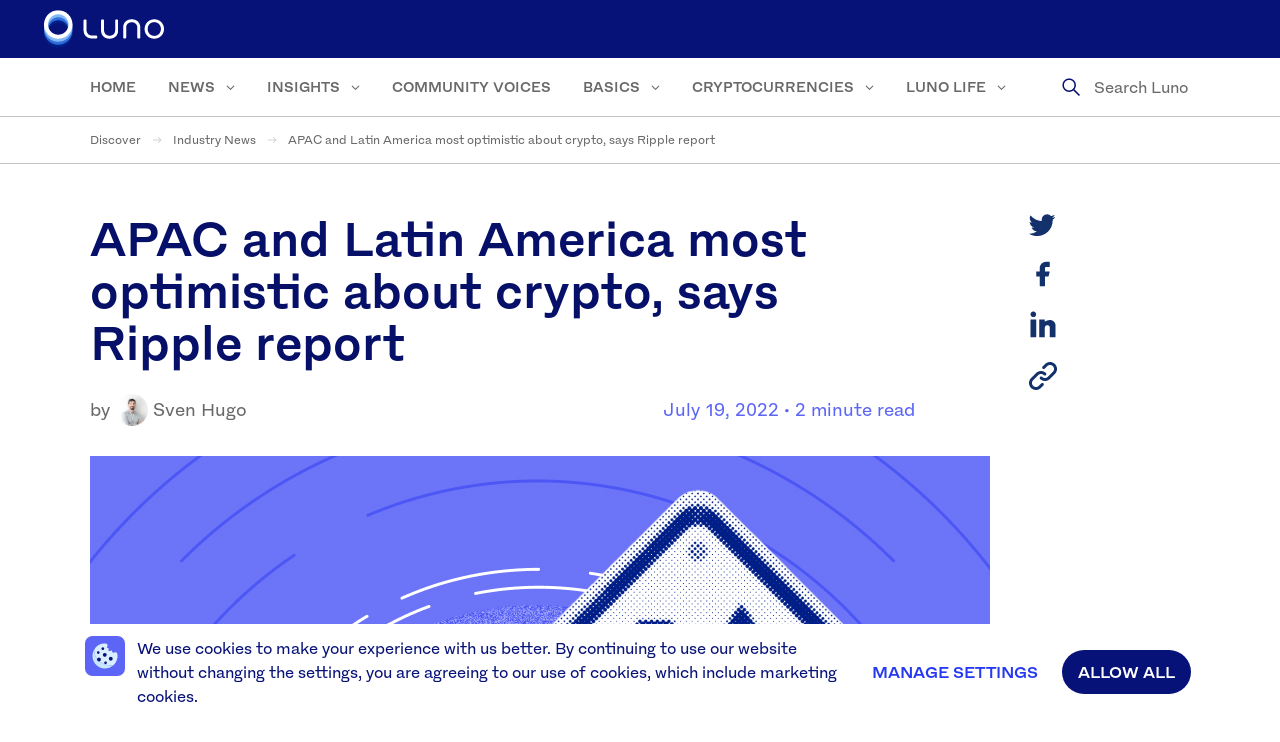

--- FILE ---
content_type: text/html; charset=UTF-8
request_url: https://discover.luno.com/apac-and-latin-america-most-optimistic-about-crypto-says-ripple-report/
body_size: 27031
content:
<!doctype html>
<!--[if lt IE 9]><html class="no-js oldie" lang="en"> <![endif]-->
<!--[if IE 9]><html class="no-js ie9" lang="en"> <![endif]-->
<!--[if gt IE 9]><!-->
<html class="no-js" lang="en">
<!--<![endif]-->

<head>
				
	<meta charset="UTF-8">
	<meta http-equiv="x-ua-compatible" content="ie=edge">
	<meta name="viewport" content="width=device-width, initial-scale=1.0">

	<link rel="apple-touch-icon-precomposed" sizes="152x152" href="https://discover.luno.com/wp-content/themes/lunolearning/assets/img/favicon-152x152.png">
	<link rel="apple-touch-icon-precomposed" sizes="144x144" href="https://discover.luno.com/wp-content/themes/lunolearning/assets/img/favicon-144x144.png">
	<link rel="apple-touch-icon-precomposed" sizes="120x120" href="https://discover.luno.com/wp-content/themes/lunolearning/assets/img/favicon-120x120.png">
	<link rel="apple-touch-icon-precomposed" sizes="114x114" href="https://discover.luno.com/wp-content/themes/lunolearning/assets/img/favicon-114x114.png">
	<link rel="apple-touch-icon-precomposed" sizes="72x72" href="https://discover.luno.com/wp-content/themes/lunolearning/assets/img/favicon-72x72.png">
	<link rel="icon" type="image/png" sizes="32x32" href="https://discover.luno.com/wp-content/themes/lunolearning/assets/img/favicon-32x32.png">
	<link rel="icon" type="image/png" sizes="16x16" href="https://discover.luno.com/wp-content/themes/lunolearning/assets/img/favicon-16x16.png">

	<meta name="mobile-web-app-capable" content="yes">
	<link rel="icon" sizes="192x192" href="https://discover.luno.com/wp-content/themes/lunolearning/assets/img/favicon-152x152.png">

	<meta name="apple-mobile-web-app-capable" content="yes">
	<meta name="apple-mobile-web-app-status-bar-style" content="black">
	<meta name="apple-mobile-web-app-title" content="Luno Website">
	<link rel="apple-touch-icon-precomposed" href="https://discover.luno.com/wp-content/themes/lunolearning/assets/img/favicon-152x152.png">

	<meta name="msapplication-TileImage" content="https://discover.luno.com/wp-content/themes/lunolearning/assets/img/favicon-144x144.png">
	<meta name="msapplication-TileColor" content="#12326B">


	<meta name='robots' content='index, follow, max-image-preview:large, max-snippet:-1, max-video-preview:-1' />
<link rel="alternate" hreflang="en" href="https://discover.luno.com/apac-and-latin-america-most-optimistic-about-crypto-says-ripple-report/" />
<link rel="alternate" hreflang="x-default" href="https://discover.luno.com/apac-and-latin-america-most-optimistic-about-crypto-says-ripple-report/" />

	<!-- This site is optimized with the Yoast SEO Premium plugin v26.7 (Yoast SEO v26.7) - https://yoast.com/wordpress/plugins/seo/ -->
	<title>APAC and Latin America most optimistic about crypto, says Ripple report - Luno</title>
	<meta name="description" content="Researchers found that respondents from the Asia Pacific and Latin America regions were more optimistic about the value of crypto." />
	<link rel="canonical" href="https://discover.luno.com/apac-and-latin-america-most-optimistic-about-crypto-says-ripple-report/" />
	<meta property="og:locale" content="en_GB" />
	<meta property="og:type" content="article" />
	<meta property="og:title" content="APAC and Latin America most optimistic about crypto, says Ripple report - Luno" />
	<meta property="og:description" content="Researchers found that respondents from the Asia Pacific and Latin America regions were more optimistic about the value of crypto." />
	<meta property="og:url" content="https://discover.luno.com/apac-and-latin-america-most-optimistic-about-crypto-says-ripple-report/" />
	<meta property="og:site_name" content="Luno" />
	<meta property="article:published_time" content="2022-07-19T13:56:54+00:00" />
	<meta property="article:modified_time" content="2022-07-20T07:39:09+00:00" />
	<meta property="og:image" content="https://discover.luno.com/wp-content/uploads/2022/07/15_ADOPTION_Crypto-adoption-is-a-two-way-street-–-the-role-of-traditional-finance-in-legitimising-cryptocurrencies.jpg" />
	<meta property="og:image:width" content="900" />
	<meta property="og:image:height" content="600" />
	<meta property="og:image:type" content="image/jpeg" />
	<meta name="author" content="Sven Hugo" />
	<meta name="twitter:card" content="summary_large_image" />
	<meta name="twitter:label1" content="Written by" />
	<meta name="twitter:data1" content="Sven Hugo" />
	<meta name="twitter:label2" content="Estimated reading time" />
	<meta name="twitter:data2" content="2 minutes" />
	<script type="application/ld+json" class="yoast-schema-graph">{"@context":"https://schema.org","@graph":[{"@type":"Article","@id":"https://discover.luno.com/apac-and-latin-america-most-optimistic-about-crypto-says-ripple-report/#article","isPartOf":{"@id":"https://discover.luno.com/apac-and-latin-america-most-optimistic-about-crypto-says-ripple-report/"},"author":{"name":"Sven Hugo","@id":"https://discover.luno.com/#/schema/person/41f491715dd1afe1e01fb0a07fa8d978"},"headline":"APAC and Latin America most optimistic about crypto, says Ripple report","datePublished":"2022-07-19T13:56:54+00:00","dateModified":"2022-07-20T07:39:09+00:00","mainEntityOfPage":{"@id":"https://discover.luno.com/apac-and-latin-america-most-optimistic-about-crypto-says-ripple-report/"},"wordCount":336,"image":{"@id":"https://discover.luno.com/apac-and-latin-america-most-optimistic-about-crypto-says-ripple-report/#primaryimage"},"thumbnailUrl":"https://discover.luno.com/wp-content/uploads/2022/07/15_ADOPTION_Crypto-adoption-is-a-two-way-street-–-the-role-of-traditional-finance-in-legitimising-cryptocurrencies.jpg","keywords":["Global"],"articleSection":["Adoption","Industry News","News"],"inLanguage":"en-GB"},{"@type":"WebPage","@id":"https://discover.luno.com/apac-and-latin-america-most-optimistic-about-crypto-says-ripple-report/","url":"https://discover.luno.com/apac-and-latin-america-most-optimistic-about-crypto-says-ripple-report/","name":"APAC and Latin America most optimistic about crypto, says Ripple report - Luno","isPartOf":{"@id":"https://discover.luno.com/#website"},"primaryImageOfPage":{"@id":"https://discover.luno.com/apac-and-latin-america-most-optimistic-about-crypto-says-ripple-report/#primaryimage"},"image":{"@id":"https://discover.luno.com/apac-and-latin-america-most-optimistic-about-crypto-says-ripple-report/#primaryimage"},"thumbnailUrl":"https://discover.luno.com/wp-content/uploads/2022/07/15_ADOPTION_Crypto-adoption-is-a-two-way-street-–-the-role-of-traditional-finance-in-legitimising-cryptocurrencies.jpg","datePublished":"2022-07-19T13:56:54+00:00","dateModified":"2022-07-20T07:39:09+00:00","author":{"@id":"https://discover.luno.com/#/schema/person/41f491715dd1afe1e01fb0a07fa8d978"},"description":"Researchers found that respondents from the Asia Pacific and Latin America regions were more optimistic about the value of crypto.","breadcrumb":{"@id":"https://discover.luno.com/apac-and-latin-america-most-optimistic-about-crypto-says-ripple-report/#breadcrumb"},"inLanguage":"en-GB","potentialAction":[{"@type":"ReadAction","target":["https://discover.luno.com/apac-and-latin-america-most-optimistic-about-crypto-says-ripple-report/"]}]},{"@type":"ImageObject","inLanguage":"en-GB","@id":"https://discover.luno.com/apac-and-latin-america-most-optimistic-about-crypto-says-ripple-report/#primaryimage","url":"https://discover.luno.com/wp-content/uploads/2022/07/15_ADOPTION_Crypto-adoption-is-a-two-way-street-–-the-role-of-traditional-finance-in-legitimising-cryptocurrencies.jpg","contentUrl":"https://discover.luno.com/wp-content/uploads/2022/07/15_ADOPTION_Crypto-adoption-is-a-two-way-street-–-the-role-of-traditional-finance-in-legitimising-cryptocurrencies.jpg","width":900,"height":600},{"@type":"BreadcrumbList","@id":"https://discover.luno.com/apac-and-latin-america-most-optimistic-about-crypto-says-ripple-report/#breadcrumb","itemListElement":[{"@type":"ListItem","position":1,"name":"Discover","item":"https://discover.luno.com"},{"@type":"ListItem","position":2,"name":"Industry News","item":"https://discover.luno.com/category/industry-news/"},{"@type":"ListItem","position":3,"name":"APAC and Latin America most optimistic about crypto, says Ripple report"}]},{"@type":"WebSite","@id":"https://discover.luno.com/#website","url":"https://discover.luno.com/","name":"Luno","description":"","potentialAction":[{"@type":"SearchAction","target":{"@type":"EntryPoint","urlTemplate":"https://discover.luno.com/?s={search_term_string}"},"query-input":{"@type":"PropertyValueSpecification","valueRequired":true,"valueName":"search_term_string"}}],"inLanguage":"en-GB"},{"@type":"Person","@id":"https://discover.luno.com/#/schema/person/41f491715dd1afe1e01fb0a07fa8d978","name":"Sven Hugo","image":{"@type":"ImageObject","inLanguage":"en-GB","@id":"https://discover.luno.com/#/schema/person/image/","url":"https://secure.gravatar.com/avatar/f1fa87f4ae7049ca34cd8d18f24e00c52782133f79f07928aa14905ef64d71c4?s=96&d=mm&r=g","contentUrl":"https://secure.gravatar.com/avatar/f1fa87f4ae7049ca34cd8d18f24e00c52782133f79f07928aa14905ef64d71c4?s=96&d=mm&r=g","caption":"Sven Hugo"},"description":"Sven Hugo is a husband and dad but also a journalist and copywriter who spends most of his time writing about technology and finance. Often, the two overlap."}]}</script>
	<!-- / Yoast SEO Premium plugin. -->



<link rel="alternate" type="application/rss+xml" title="Luno &raquo; Feed" href="https://discover.luno.com/feed/" />
<link rel="alternate" type="application/rss+xml" title="Luno &raquo; Comments Feed" href="https://discover.luno.com/comments/feed/" />
<link rel="alternate" title="oEmbed (JSON)" type="application/json+oembed" href="https://discover.luno.com/wp-json/oembed/1.0/embed?url=https%3A%2F%2Fdiscover.luno.com%2Fapac-and-latin-america-most-optimistic-about-crypto-says-ripple-report%2F" />
<link rel="alternate" title="oEmbed (XML)" type="text/xml+oembed" href="https://discover.luno.com/wp-json/oembed/1.0/embed?url=https%3A%2F%2Fdiscover.luno.com%2Fapac-and-latin-america-most-optimistic-about-crypto-says-ripple-report%2F&#038;format=xml" />
<style id='wp-img-auto-sizes-contain-inline-css' type='text/css'>
img:is([sizes=auto i],[sizes^="auto," i]){contain-intrinsic-size:3000px 1500px}
/*# sourceURL=wp-img-auto-sizes-contain-inline-css */
</style>
<link rel='stylesheet' id='wp-block-library-css' href='https://discover.luno.com/wp-includes/css/dist/block-library/style.min.css?ver=6.9' type='text/css' media='all' />
<style id='wp-block-heading-inline-css' type='text/css'>
h1:where(.wp-block-heading).has-background,h2:where(.wp-block-heading).has-background,h3:where(.wp-block-heading).has-background,h4:where(.wp-block-heading).has-background,h5:where(.wp-block-heading).has-background,h6:where(.wp-block-heading).has-background{padding:1.25em 2.375em}h1.has-text-align-left[style*=writing-mode]:where([style*=vertical-lr]),h1.has-text-align-right[style*=writing-mode]:where([style*=vertical-rl]),h2.has-text-align-left[style*=writing-mode]:where([style*=vertical-lr]),h2.has-text-align-right[style*=writing-mode]:where([style*=vertical-rl]),h3.has-text-align-left[style*=writing-mode]:where([style*=vertical-lr]),h3.has-text-align-right[style*=writing-mode]:where([style*=vertical-rl]),h4.has-text-align-left[style*=writing-mode]:where([style*=vertical-lr]),h4.has-text-align-right[style*=writing-mode]:where([style*=vertical-rl]),h5.has-text-align-left[style*=writing-mode]:where([style*=vertical-lr]),h5.has-text-align-right[style*=writing-mode]:where([style*=vertical-rl]),h6.has-text-align-left[style*=writing-mode]:where([style*=vertical-lr]),h6.has-text-align-right[style*=writing-mode]:where([style*=vertical-rl]){rotate:180deg}
/*# sourceURL=https://discover.luno.com/wp-includes/blocks/heading/style.min.css */
</style>
<style id='wp-block-image-inline-css' type='text/css'>
.wp-block-image>a,.wp-block-image>figure>a{display:inline-block}.wp-block-image img{box-sizing:border-box;height:auto;max-width:100%;vertical-align:bottom}@media not (prefers-reduced-motion){.wp-block-image img.hide{visibility:hidden}.wp-block-image img.show{animation:show-content-image .4s}}.wp-block-image[style*=border-radius] img,.wp-block-image[style*=border-radius]>a{border-radius:inherit}.wp-block-image.has-custom-border img{box-sizing:border-box}.wp-block-image.aligncenter{text-align:center}.wp-block-image.alignfull>a,.wp-block-image.alignwide>a{width:100%}.wp-block-image.alignfull img,.wp-block-image.alignwide img{height:auto;width:100%}.wp-block-image .aligncenter,.wp-block-image .alignleft,.wp-block-image .alignright,.wp-block-image.aligncenter,.wp-block-image.alignleft,.wp-block-image.alignright{display:table}.wp-block-image .aligncenter>figcaption,.wp-block-image .alignleft>figcaption,.wp-block-image .alignright>figcaption,.wp-block-image.aligncenter>figcaption,.wp-block-image.alignleft>figcaption,.wp-block-image.alignright>figcaption{caption-side:bottom;display:table-caption}.wp-block-image .alignleft{float:left;margin:.5em 1em .5em 0}.wp-block-image .alignright{float:right;margin:.5em 0 .5em 1em}.wp-block-image .aligncenter{margin-left:auto;margin-right:auto}.wp-block-image :where(figcaption){margin-bottom:1em;margin-top:.5em}.wp-block-image.is-style-circle-mask img{border-radius:9999px}@supports ((-webkit-mask-image:none) or (mask-image:none)) or (-webkit-mask-image:none){.wp-block-image.is-style-circle-mask img{border-radius:0;-webkit-mask-image:url('data:image/svg+xml;utf8,<svg viewBox="0 0 100 100" xmlns="http://www.w3.org/2000/svg"><circle cx="50" cy="50" r="50"/></svg>');mask-image:url('data:image/svg+xml;utf8,<svg viewBox="0 0 100 100" xmlns="http://www.w3.org/2000/svg"><circle cx="50" cy="50" r="50"/></svg>');mask-mode:alpha;-webkit-mask-position:center;mask-position:center;-webkit-mask-repeat:no-repeat;mask-repeat:no-repeat;-webkit-mask-size:contain;mask-size:contain}}:root :where(.wp-block-image.is-style-rounded img,.wp-block-image .is-style-rounded img){border-radius:9999px}.wp-block-image figure{margin:0}.wp-lightbox-container{display:flex;flex-direction:column;position:relative}.wp-lightbox-container img{cursor:zoom-in}.wp-lightbox-container img:hover+button{opacity:1}.wp-lightbox-container button{align-items:center;backdrop-filter:blur(16px) saturate(180%);background-color:#5a5a5a40;border:none;border-radius:4px;cursor:zoom-in;display:flex;height:20px;justify-content:center;opacity:0;padding:0;position:absolute;right:16px;text-align:center;top:16px;width:20px;z-index:100}@media not (prefers-reduced-motion){.wp-lightbox-container button{transition:opacity .2s ease}}.wp-lightbox-container button:focus-visible{outline:3px auto #5a5a5a40;outline:3px auto -webkit-focus-ring-color;outline-offset:3px}.wp-lightbox-container button:hover{cursor:pointer;opacity:1}.wp-lightbox-container button:focus{opacity:1}.wp-lightbox-container button:focus,.wp-lightbox-container button:hover,.wp-lightbox-container button:not(:hover):not(:active):not(.has-background){background-color:#5a5a5a40;border:none}.wp-lightbox-overlay{box-sizing:border-box;cursor:zoom-out;height:100vh;left:0;overflow:hidden;position:fixed;top:0;visibility:hidden;width:100%;z-index:100000}.wp-lightbox-overlay .close-button{align-items:center;cursor:pointer;display:flex;justify-content:center;min-height:40px;min-width:40px;padding:0;position:absolute;right:calc(env(safe-area-inset-right) + 16px);top:calc(env(safe-area-inset-top) + 16px);z-index:5000000}.wp-lightbox-overlay .close-button:focus,.wp-lightbox-overlay .close-button:hover,.wp-lightbox-overlay .close-button:not(:hover):not(:active):not(.has-background){background:none;border:none}.wp-lightbox-overlay .lightbox-image-container{height:var(--wp--lightbox-container-height);left:50%;overflow:hidden;position:absolute;top:50%;transform:translate(-50%,-50%);transform-origin:top left;width:var(--wp--lightbox-container-width);z-index:9999999999}.wp-lightbox-overlay .wp-block-image{align-items:center;box-sizing:border-box;display:flex;height:100%;justify-content:center;margin:0;position:relative;transform-origin:0 0;width:100%;z-index:3000000}.wp-lightbox-overlay .wp-block-image img{height:var(--wp--lightbox-image-height);min-height:var(--wp--lightbox-image-height);min-width:var(--wp--lightbox-image-width);width:var(--wp--lightbox-image-width)}.wp-lightbox-overlay .wp-block-image figcaption{display:none}.wp-lightbox-overlay button{background:none;border:none}.wp-lightbox-overlay .scrim{background-color:#fff;height:100%;opacity:.9;position:absolute;width:100%;z-index:2000000}.wp-lightbox-overlay.active{visibility:visible}@media not (prefers-reduced-motion){.wp-lightbox-overlay.active{animation:turn-on-visibility .25s both}.wp-lightbox-overlay.active img{animation:turn-on-visibility .35s both}.wp-lightbox-overlay.show-closing-animation:not(.active){animation:turn-off-visibility .35s both}.wp-lightbox-overlay.show-closing-animation:not(.active) img{animation:turn-off-visibility .25s both}.wp-lightbox-overlay.zoom.active{animation:none;opacity:1;visibility:visible}.wp-lightbox-overlay.zoom.active .lightbox-image-container{animation:lightbox-zoom-in .4s}.wp-lightbox-overlay.zoom.active .lightbox-image-container img{animation:none}.wp-lightbox-overlay.zoom.active .scrim{animation:turn-on-visibility .4s forwards}.wp-lightbox-overlay.zoom.show-closing-animation:not(.active){animation:none}.wp-lightbox-overlay.zoom.show-closing-animation:not(.active) .lightbox-image-container{animation:lightbox-zoom-out .4s}.wp-lightbox-overlay.zoom.show-closing-animation:not(.active) .lightbox-image-container img{animation:none}.wp-lightbox-overlay.zoom.show-closing-animation:not(.active) .scrim{animation:turn-off-visibility .4s forwards}}@keyframes show-content-image{0%{visibility:hidden}99%{visibility:hidden}to{visibility:visible}}@keyframes turn-on-visibility{0%{opacity:0}to{opacity:1}}@keyframes turn-off-visibility{0%{opacity:1;visibility:visible}99%{opacity:0;visibility:visible}to{opacity:0;visibility:hidden}}@keyframes lightbox-zoom-in{0%{transform:translate(calc((-100vw + var(--wp--lightbox-scrollbar-width))/2 + var(--wp--lightbox-initial-left-position)),calc(-50vh + var(--wp--lightbox-initial-top-position))) scale(var(--wp--lightbox-scale))}to{transform:translate(-50%,-50%) scale(1)}}@keyframes lightbox-zoom-out{0%{transform:translate(-50%,-50%) scale(1);visibility:visible}99%{visibility:visible}to{transform:translate(calc((-100vw + var(--wp--lightbox-scrollbar-width))/2 + var(--wp--lightbox-initial-left-position)),calc(-50vh + var(--wp--lightbox-initial-top-position))) scale(var(--wp--lightbox-scale));visibility:hidden}}
/*# sourceURL=https://discover.luno.com/wp-includes/blocks/image/style.min.css */
</style>
<style id='wp-block-paragraph-inline-css' type='text/css'>
.is-small-text{font-size:.875em}.is-regular-text{font-size:1em}.is-large-text{font-size:2.25em}.is-larger-text{font-size:3em}.has-drop-cap:not(:focus):first-letter{float:left;font-size:8.4em;font-style:normal;font-weight:100;line-height:.68;margin:.05em .1em 0 0;text-transform:uppercase}body.rtl .has-drop-cap:not(:focus):first-letter{float:none;margin-left:.1em}p.has-drop-cap.has-background{overflow:hidden}:root :where(p.has-background){padding:1.25em 2.375em}:where(p.has-text-color:not(.has-link-color)) a{color:inherit}p.has-text-align-left[style*="writing-mode:vertical-lr"],p.has-text-align-right[style*="writing-mode:vertical-rl"]{rotate:180deg}
/*# sourceURL=https://discover.luno.com/wp-includes/blocks/paragraph/style.min.css */
</style>
<style id='global-styles-inline-css' type='text/css'>
:root{--wp--preset--aspect-ratio--square: 1;--wp--preset--aspect-ratio--4-3: 4/3;--wp--preset--aspect-ratio--3-4: 3/4;--wp--preset--aspect-ratio--3-2: 3/2;--wp--preset--aspect-ratio--2-3: 2/3;--wp--preset--aspect-ratio--16-9: 16/9;--wp--preset--aspect-ratio--9-16: 9/16;--wp--preset--color--black: #000000;--wp--preset--color--cyan-bluish-gray: #abb8c3;--wp--preset--color--white: #ffffff;--wp--preset--color--pale-pink: #f78da7;--wp--preset--color--vivid-red: #cf2e2e;--wp--preset--color--luminous-vivid-orange: #ff6900;--wp--preset--color--luminous-vivid-amber: #fcb900;--wp--preset--color--light-green-cyan: #7bdcb5;--wp--preset--color--vivid-green-cyan: #00d084;--wp--preset--color--pale-cyan-blue: #8ed1fc;--wp--preset--color--vivid-cyan-blue: #0693e3;--wp--preset--color--vivid-purple: #9b51e0;--wp--preset--gradient--vivid-cyan-blue-to-vivid-purple: linear-gradient(135deg,rgb(6,147,227) 0%,rgb(155,81,224) 100%);--wp--preset--gradient--light-green-cyan-to-vivid-green-cyan: linear-gradient(135deg,rgb(122,220,180) 0%,rgb(0,208,130) 100%);--wp--preset--gradient--luminous-vivid-amber-to-luminous-vivid-orange: linear-gradient(135deg,rgb(252,185,0) 0%,rgb(255,105,0) 100%);--wp--preset--gradient--luminous-vivid-orange-to-vivid-red: linear-gradient(135deg,rgb(255,105,0) 0%,rgb(207,46,46) 100%);--wp--preset--gradient--very-light-gray-to-cyan-bluish-gray: linear-gradient(135deg,rgb(238,238,238) 0%,rgb(169,184,195) 100%);--wp--preset--gradient--cool-to-warm-spectrum: linear-gradient(135deg,rgb(74,234,220) 0%,rgb(151,120,209) 20%,rgb(207,42,186) 40%,rgb(238,44,130) 60%,rgb(251,105,98) 80%,rgb(254,248,76) 100%);--wp--preset--gradient--blush-light-purple: linear-gradient(135deg,rgb(255,206,236) 0%,rgb(152,150,240) 100%);--wp--preset--gradient--blush-bordeaux: linear-gradient(135deg,rgb(254,205,165) 0%,rgb(254,45,45) 50%,rgb(107,0,62) 100%);--wp--preset--gradient--luminous-dusk: linear-gradient(135deg,rgb(255,203,112) 0%,rgb(199,81,192) 50%,rgb(65,88,208) 100%);--wp--preset--gradient--pale-ocean: linear-gradient(135deg,rgb(255,245,203) 0%,rgb(182,227,212) 50%,rgb(51,167,181) 100%);--wp--preset--gradient--electric-grass: linear-gradient(135deg,rgb(202,248,128) 0%,rgb(113,206,126) 100%);--wp--preset--gradient--midnight: linear-gradient(135deg,rgb(2,3,129) 0%,rgb(40,116,252) 100%);--wp--preset--font-size--small: 13px;--wp--preset--font-size--medium: 20px;--wp--preset--font-size--large: 36px;--wp--preset--font-size--x-large: 42px;--wp--preset--spacing--20: 0.44rem;--wp--preset--spacing--30: 0.67rem;--wp--preset--spacing--40: 1rem;--wp--preset--spacing--50: 1.5rem;--wp--preset--spacing--60: 2.25rem;--wp--preset--spacing--70: 3.38rem;--wp--preset--spacing--80: 5.06rem;--wp--preset--shadow--natural: 6px 6px 9px rgba(0, 0, 0, 0.2);--wp--preset--shadow--deep: 12px 12px 50px rgba(0, 0, 0, 0.4);--wp--preset--shadow--sharp: 6px 6px 0px rgba(0, 0, 0, 0.2);--wp--preset--shadow--outlined: 6px 6px 0px -3px rgb(255, 255, 255), 6px 6px rgb(0, 0, 0);--wp--preset--shadow--crisp: 6px 6px 0px rgb(0, 0, 0);}:where(.is-layout-flex){gap: 0.5em;}:where(.is-layout-grid){gap: 0.5em;}body .is-layout-flex{display: flex;}.is-layout-flex{flex-wrap: wrap;align-items: center;}.is-layout-flex > :is(*, div){margin: 0;}body .is-layout-grid{display: grid;}.is-layout-grid > :is(*, div){margin: 0;}:where(.wp-block-columns.is-layout-flex){gap: 2em;}:where(.wp-block-columns.is-layout-grid){gap: 2em;}:where(.wp-block-post-template.is-layout-flex){gap: 1.25em;}:where(.wp-block-post-template.is-layout-grid){gap: 1.25em;}.has-black-color{color: var(--wp--preset--color--black) !important;}.has-cyan-bluish-gray-color{color: var(--wp--preset--color--cyan-bluish-gray) !important;}.has-white-color{color: var(--wp--preset--color--white) !important;}.has-pale-pink-color{color: var(--wp--preset--color--pale-pink) !important;}.has-vivid-red-color{color: var(--wp--preset--color--vivid-red) !important;}.has-luminous-vivid-orange-color{color: var(--wp--preset--color--luminous-vivid-orange) !important;}.has-luminous-vivid-amber-color{color: var(--wp--preset--color--luminous-vivid-amber) !important;}.has-light-green-cyan-color{color: var(--wp--preset--color--light-green-cyan) !important;}.has-vivid-green-cyan-color{color: var(--wp--preset--color--vivid-green-cyan) !important;}.has-pale-cyan-blue-color{color: var(--wp--preset--color--pale-cyan-blue) !important;}.has-vivid-cyan-blue-color{color: var(--wp--preset--color--vivid-cyan-blue) !important;}.has-vivid-purple-color{color: var(--wp--preset--color--vivid-purple) !important;}.has-black-background-color{background-color: var(--wp--preset--color--black) !important;}.has-cyan-bluish-gray-background-color{background-color: var(--wp--preset--color--cyan-bluish-gray) !important;}.has-white-background-color{background-color: var(--wp--preset--color--white) !important;}.has-pale-pink-background-color{background-color: var(--wp--preset--color--pale-pink) !important;}.has-vivid-red-background-color{background-color: var(--wp--preset--color--vivid-red) !important;}.has-luminous-vivid-orange-background-color{background-color: var(--wp--preset--color--luminous-vivid-orange) !important;}.has-luminous-vivid-amber-background-color{background-color: var(--wp--preset--color--luminous-vivid-amber) !important;}.has-light-green-cyan-background-color{background-color: var(--wp--preset--color--light-green-cyan) !important;}.has-vivid-green-cyan-background-color{background-color: var(--wp--preset--color--vivid-green-cyan) !important;}.has-pale-cyan-blue-background-color{background-color: var(--wp--preset--color--pale-cyan-blue) !important;}.has-vivid-cyan-blue-background-color{background-color: var(--wp--preset--color--vivid-cyan-blue) !important;}.has-vivid-purple-background-color{background-color: var(--wp--preset--color--vivid-purple) !important;}.has-black-border-color{border-color: var(--wp--preset--color--black) !important;}.has-cyan-bluish-gray-border-color{border-color: var(--wp--preset--color--cyan-bluish-gray) !important;}.has-white-border-color{border-color: var(--wp--preset--color--white) !important;}.has-pale-pink-border-color{border-color: var(--wp--preset--color--pale-pink) !important;}.has-vivid-red-border-color{border-color: var(--wp--preset--color--vivid-red) !important;}.has-luminous-vivid-orange-border-color{border-color: var(--wp--preset--color--luminous-vivid-orange) !important;}.has-luminous-vivid-amber-border-color{border-color: var(--wp--preset--color--luminous-vivid-amber) !important;}.has-light-green-cyan-border-color{border-color: var(--wp--preset--color--light-green-cyan) !important;}.has-vivid-green-cyan-border-color{border-color: var(--wp--preset--color--vivid-green-cyan) !important;}.has-pale-cyan-blue-border-color{border-color: var(--wp--preset--color--pale-cyan-blue) !important;}.has-vivid-cyan-blue-border-color{border-color: var(--wp--preset--color--vivid-cyan-blue) !important;}.has-vivid-purple-border-color{border-color: var(--wp--preset--color--vivid-purple) !important;}.has-vivid-cyan-blue-to-vivid-purple-gradient-background{background: var(--wp--preset--gradient--vivid-cyan-blue-to-vivid-purple) !important;}.has-light-green-cyan-to-vivid-green-cyan-gradient-background{background: var(--wp--preset--gradient--light-green-cyan-to-vivid-green-cyan) !important;}.has-luminous-vivid-amber-to-luminous-vivid-orange-gradient-background{background: var(--wp--preset--gradient--luminous-vivid-amber-to-luminous-vivid-orange) !important;}.has-luminous-vivid-orange-to-vivid-red-gradient-background{background: var(--wp--preset--gradient--luminous-vivid-orange-to-vivid-red) !important;}.has-very-light-gray-to-cyan-bluish-gray-gradient-background{background: var(--wp--preset--gradient--very-light-gray-to-cyan-bluish-gray) !important;}.has-cool-to-warm-spectrum-gradient-background{background: var(--wp--preset--gradient--cool-to-warm-spectrum) !important;}.has-blush-light-purple-gradient-background{background: var(--wp--preset--gradient--blush-light-purple) !important;}.has-blush-bordeaux-gradient-background{background: var(--wp--preset--gradient--blush-bordeaux) !important;}.has-luminous-dusk-gradient-background{background: var(--wp--preset--gradient--luminous-dusk) !important;}.has-pale-ocean-gradient-background{background: var(--wp--preset--gradient--pale-ocean) !important;}.has-electric-grass-gradient-background{background: var(--wp--preset--gradient--electric-grass) !important;}.has-midnight-gradient-background{background: var(--wp--preset--gradient--midnight) !important;}.has-small-font-size{font-size: var(--wp--preset--font-size--small) !important;}.has-medium-font-size{font-size: var(--wp--preset--font-size--medium) !important;}.has-large-font-size{font-size: var(--wp--preset--font-size--large) !important;}.has-x-large-font-size{font-size: var(--wp--preset--font-size--x-large) !important;}
/*# sourceURL=global-styles-inline-css */
</style>

<style id='classic-theme-styles-inline-css' type='text/css'>
/*! This file is auto-generated */
.wp-block-button__link{color:#fff;background-color:#32373c;border-radius:9999px;box-shadow:none;text-decoration:none;padding:calc(.667em + 2px) calc(1.333em + 2px);font-size:1.125em}.wp-block-file__button{background:#32373c;color:#fff;text-decoration:none}
/*# sourceURL=/wp-includes/css/classic-themes.min.css */
</style>
<link rel='stylesheet' id='wpra-fontawesome-css' href='https://discover.luno.com/wp-content/plugins/wpreactions-pro/assets/vendor/fontawesome/css/all.min.css?v=3.1.14&#038;ver=6.9' type='text/css' media='all' />
<link rel='stylesheet' id='wpra-front-css' href='https://discover.luno.com/wp-content/plugins/wpreactions-pro/assets/css/dist/front.min.css?v=3.1.14&#038;ver=6.9' type='text/css' media='all' />
<link rel='stylesheet' id='main-stylesheet-css' href='https://discover.luno.com/wp-content/themes/lunolearning/assets/dist/css/app.css?ver=898fefe071c1f9d20cf7bdf2853c4b0ee387c073' type='text/css' media='all' />
<link rel='stylesheet' id='tablepress-default-css' href='https://discover.luno.com/wp-content/plugins/tablepress/css/build/default.css?ver=3.2.6' type='text/css' media='all' />
<link rel='stylesheet' id='themify-shortcodes-css' href='https://discover.luno.com/wp-content/plugins/themify-shortcodes/assets/styles.css?ver=6.9' type='text/css' media='all' />
<link rel='stylesheet' id='moove_gdpr_frontend-css' href='https://discover.luno.com/wp-content/plugins/gdpr-cookie-compliance/dist/styles/gdpr-main-nf.css?ver=5.0.9' type='text/css' media='all' />
<style id='moove_gdpr_frontend-inline-css' type='text/css'>
				#moove_gdpr_cookie_modal .moove-gdpr-modal-content .moove-gdpr-tab-main h3.tab-title, 
				#moove_gdpr_cookie_modal .moove-gdpr-modal-content .moove-gdpr-tab-main span.tab-title,
				#moove_gdpr_cookie_modal .moove-gdpr-modal-content .moove-gdpr-modal-left-content #moove-gdpr-menu li a, 
				#moove_gdpr_cookie_modal .moove-gdpr-modal-content .moove-gdpr-modal-left-content #moove-gdpr-menu li button,
				#moove_gdpr_cookie_modal .moove-gdpr-modal-content .moove-gdpr-modal-left-content .moove-gdpr-branding-cnt a,
				#moove_gdpr_cookie_modal .moove-gdpr-modal-content .moove-gdpr-modal-footer-content .moove-gdpr-button-holder a.mgbutton, 
				#moove_gdpr_cookie_modal .moove-gdpr-modal-content .moove-gdpr-modal-footer-content .moove-gdpr-button-holder button.mgbutton,
				#moove_gdpr_cookie_modal .cookie-switch .cookie-slider:after, 
				#moove_gdpr_cookie_modal .cookie-switch .slider:after, 
				#moove_gdpr_cookie_modal .switch .cookie-slider:after, 
				#moove_gdpr_cookie_modal .switch .slider:after,
				#moove_gdpr_cookie_info_bar .moove-gdpr-info-bar-container .moove-gdpr-info-bar-content p, 
				#moove_gdpr_cookie_info_bar .moove-gdpr-info-bar-container .moove-gdpr-info-bar-content p a,
				#moove_gdpr_cookie_info_bar .moove-gdpr-info-bar-container .moove-gdpr-info-bar-content a.mgbutton, 
				#moove_gdpr_cookie_info_bar .moove-gdpr-info-bar-container .moove-gdpr-info-bar-content button.mgbutton,
				#moove_gdpr_cookie_modal .moove-gdpr-modal-content .moove-gdpr-tab-main .moove-gdpr-tab-main-content h1, 
				#moove_gdpr_cookie_modal .moove-gdpr-modal-content .moove-gdpr-tab-main .moove-gdpr-tab-main-content h2, 
				#moove_gdpr_cookie_modal .moove-gdpr-modal-content .moove-gdpr-tab-main .moove-gdpr-tab-main-content h3, 
				#moove_gdpr_cookie_modal .moove-gdpr-modal-content .moove-gdpr-tab-main .moove-gdpr-tab-main-content h4, 
				#moove_gdpr_cookie_modal .moove-gdpr-modal-content .moove-gdpr-tab-main .moove-gdpr-tab-main-content h5, 
				#moove_gdpr_cookie_modal .moove-gdpr-modal-content .moove-gdpr-tab-main .moove-gdpr-tab-main-content h6,
				#moove_gdpr_cookie_modal .moove-gdpr-modal-content.moove_gdpr_modal_theme_v2 .moove-gdpr-modal-title .tab-title,
				#moove_gdpr_cookie_modal .moove-gdpr-modal-content.moove_gdpr_modal_theme_v2 .moove-gdpr-tab-main h3.tab-title, 
				#moove_gdpr_cookie_modal .moove-gdpr-modal-content.moove_gdpr_modal_theme_v2 .moove-gdpr-tab-main span.tab-title,
				#moove_gdpr_cookie_modal .moove-gdpr-modal-content.moove_gdpr_modal_theme_v2 .moove-gdpr-branding-cnt a {
					font-weight: inherit				}
			#moove_gdpr_cookie_modal,#moove_gdpr_cookie_info_bar,.gdpr_cookie_settings_shortcode_content{font-family:inherit}#moove_gdpr_save_popup_settings_button{background-color:#373737;color:#fff}#moove_gdpr_save_popup_settings_button:hover{background-color:#000}#moove_gdpr_cookie_info_bar .moove-gdpr-info-bar-container .moove-gdpr-info-bar-content a.mgbutton,#moove_gdpr_cookie_info_bar .moove-gdpr-info-bar-container .moove-gdpr-info-bar-content button.mgbutton{background-color:#071278}#moove_gdpr_cookie_modal .moove-gdpr-modal-content .moove-gdpr-modal-footer-content .moove-gdpr-button-holder a.mgbutton,#moove_gdpr_cookie_modal .moove-gdpr-modal-content .moove-gdpr-modal-footer-content .moove-gdpr-button-holder button.mgbutton,.gdpr_cookie_settings_shortcode_content .gdpr-shr-button.button-green{background-color:#071278;border-color:#071278}#moove_gdpr_cookie_modal .moove-gdpr-modal-content .moove-gdpr-modal-footer-content .moove-gdpr-button-holder a.mgbutton:hover,#moove_gdpr_cookie_modal .moove-gdpr-modal-content .moove-gdpr-modal-footer-content .moove-gdpr-button-holder button.mgbutton:hover,.gdpr_cookie_settings_shortcode_content .gdpr-shr-button.button-green:hover{background-color:#fff;color:#071278}#moove_gdpr_cookie_modal .moove-gdpr-modal-content .moove-gdpr-modal-close i,#moove_gdpr_cookie_modal .moove-gdpr-modal-content .moove-gdpr-modal-close span.gdpr-icon{background-color:#071278;border:1px solid #071278}#moove_gdpr_cookie_info_bar span.moove-gdpr-infobar-allow-all.focus-g,#moove_gdpr_cookie_info_bar span.moove-gdpr-infobar-allow-all:focus,#moove_gdpr_cookie_info_bar button.moove-gdpr-infobar-allow-all.focus-g,#moove_gdpr_cookie_info_bar button.moove-gdpr-infobar-allow-all:focus,#moove_gdpr_cookie_info_bar span.moove-gdpr-infobar-reject-btn.focus-g,#moove_gdpr_cookie_info_bar span.moove-gdpr-infobar-reject-btn:focus,#moove_gdpr_cookie_info_bar button.moove-gdpr-infobar-reject-btn.focus-g,#moove_gdpr_cookie_info_bar button.moove-gdpr-infobar-reject-btn:focus,#moove_gdpr_cookie_info_bar span.change-settings-button.focus-g,#moove_gdpr_cookie_info_bar span.change-settings-button:focus,#moove_gdpr_cookie_info_bar button.change-settings-button.focus-g,#moove_gdpr_cookie_info_bar button.change-settings-button:focus{-webkit-box-shadow:0 0 1px 3px #071278;-moz-box-shadow:0 0 1px 3px #071278;box-shadow:0 0 1px 3px #071278}#moove_gdpr_cookie_modal .moove-gdpr-modal-content .moove-gdpr-modal-close i:hover,#moove_gdpr_cookie_modal .moove-gdpr-modal-content .moove-gdpr-modal-close span.gdpr-icon:hover,#moove_gdpr_cookie_info_bar span[data-href]>u.change-settings-button{color:#071278}#moove_gdpr_cookie_modal .moove-gdpr-modal-content .moove-gdpr-modal-left-content #moove-gdpr-menu li.menu-item-selected a span.gdpr-icon,#moove_gdpr_cookie_modal .moove-gdpr-modal-content .moove-gdpr-modal-left-content #moove-gdpr-menu li.menu-item-selected button span.gdpr-icon{color:inherit}#moove_gdpr_cookie_modal .moove-gdpr-modal-content .moove-gdpr-modal-left-content #moove-gdpr-menu li a span.gdpr-icon,#moove_gdpr_cookie_modal .moove-gdpr-modal-content .moove-gdpr-modal-left-content #moove-gdpr-menu li button span.gdpr-icon{color:inherit}#moove_gdpr_cookie_modal .gdpr-acc-link{line-height:0;font-size:0;color:transparent;position:absolute}#moove_gdpr_cookie_modal .moove-gdpr-modal-content .moove-gdpr-modal-close:hover i,#moove_gdpr_cookie_modal .moove-gdpr-modal-content .moove-gdpr-modal-left-content #moove-gdpr-menu li a,#moove_gdpr_cookie_modal .moove-gdpr-modal-content .moove-gdpr-modal-left-content #moove-gdpr-menu li button,#moove_gdpr_cookie_modal .moove-gdpr-modal-content .moove-gdpr-modal-left-content #moove-gdpr-menu li button i,#moove_gdpr_cookie_modal .moove-gdpr-modal-content .moove-gdpr-modal-left-content #moove-gdpr-menu li a i,#moove_gdpr_cookie_modal .moove-gdpr-modal-content .moove-gdpr-tab-main .moove-gdpr-tab-main-content a:hover,#moove_gdpr_cookie_info_bar.moove-gdpr-dark-scheme .moove-gdpr-info-bar-container .moove-gdpr-info-bar-content a.mgbutton:hover,#moove_gdpr_cookie_info_bar.moove-gdpr-dark-scheme .moove-gdpr-info-bar-container .moove-gdpr-info-bar-content button.mgbutton:hover,#moove_gdpr_cookie_info_bar.moove-gdpr-dark-scheme .moove-gdpr-info-bar-container .moove-gdpr-info-bar-content a:hover,#moove_gdpr_cookie_info_bar.moove-gdpr-dark-scheme .moove-gdpr-info-bar-container .moove-gdpr-info-bar-content button:hover,#moove_gdpr_cookie_info_bar.moove-gdpr-dark-scheme .moove-gdpr-info-bar-container .moove-gdpr-info-bar-content span.change-settings-button:hover,#moove_gdpr_cookie_info_bar.moove-gdpr-dark-scheme .moove-gdpr-info-bar-container .moove-gdpr-info-bar-content button.change-settings-button:hover,#moove_gdpr_cookie_info_bar.moove-gdpr-dark-scheme .moove-gdpr-info-bar-container .moove-gdpr-info-bar-content u.change-settings-button:hover,#moove_gdpr_cookie_info_bar span[data-href]>u.change-settings-button,#moove_gdpr_cookie_info_bar.moove-gdpr-dark-scheme .moove-gdpr-info-bar-container .moove-gdpr-info-bar-content a.mgbutton.focus-g,#moove_gdpr_cookie_info_bar.moove-gdpr-dark-scheme .moove-gdpr-info-bar-container .moove-gdpr-info-bar-content button.mgbutton.focus-g,#moove_gdpr_cookie_info_bar.moove-gdpr-dark-scheme .moove-gdpr-info-bar-container .moove-gdpr-info-bar-content a.focus-g,#moove_gdpr_cookie_info_bar.moove-gdpr-dark-scheme .moove-gdpr-info-bar-container .moove-gdpr-info-bar-content button.focus-g,#moove_gdpr_cookie_info_bar.moove-gdpr-dark-scheme .moove-gdpr-info-bar-container .moove-gdpr-info-bar-content a.mgbutton:focus,#moove_gdpr_cookie_info_bar.moove-gdpr-dark-scheme .moove-gdpr-info-bar-container .moove-gdpr-info-bar-content button.mgbutton:focus,#moove_gdpr_cookie_info_bar.moove-gdpr-dark-scheme .moove-gdpr-info-bar-container .moove-gdpr-info-bar-content a:focus,#moove_gdpr_cookie_info_bar.moove-gdpr-dark-scheme .moove-gdpr-info-bar-container .moove-gdpr-info-bar-content button:focus,#moove_gdpr_cookie_info_bar.moove-gdpr-dark-scheme .moove-gdpr-info-bar-container .moove-gdpr-info-bar-content span.change-settings-button.focus-g,span.change-settings-button:focus,button.change-settings-button.focus-g,button.change-settings-button:focus,#moove_gdpr_cookie_info_bar.moove-gdpr-dark-scheme .moove-gdpr-info-bar-container .moove-gdpr-info-bar-content u.change-settings-button.focus-g,#moove_gdpr_cookie_info_bar.moove-gdpr-dark-scheme .moove-gdpr-info-bar-container .moove-gdpr-info-bar-content u.change-settings-button:focus{color:#071278}#moove_gdpr_cookie_modal .moove-gdpr-branding.focus-g span,#moove_gdpr_cookie_modal .moove-gdpr-modal-content .moove-gdpr-tab-main a.focus-g,#moove_gdpr_cookie_modal .moove-gdpr-modal-content .moove-gdpr-tab-main .gdpr-cd-details-toggle.focus-g{color:#071278}#moove_gdpr_cookie_modal.gdpr_lightbox-hide{display:none}#moove_gdpr_cookie_info_bar.gdpr-full-screen-infobar .moove-gdpr-info-bar-container .moove-gdpr-info-bar-content .moove-gdpr-cookie-notice p a{color:#071278!important}
/*# sourceURL=moove_gdpr_frontend-inline-css */
</style>
<link rel='stylesheet' id='gdpr_cc_addon_frontend-css' href='https://discover.luno.com/wp-content/plugins/gdpr-cookie-compliance-addon/assets/css/gdpr_cc_addon.css?ver=4.0.6' type='text/css' media='all' />
<script type="text/javascript" id="wpml-cookie-js-extra">
/* <![CDATA[ */
var wpml_cookies = {"wp-wpml_current_language":{"value":"en","expires":1,"path":"/"}};
var wpml_cookies = {"wp-wpml_current_language":{"value":"en","expires":1,"path":"/"}};
//# sourceURL=wpml-cookie-js-extra
/* ]]> */
</script>
<script type="text/javascript" src="https://discover.luno.com/wp-content/plugins/sitepress-multilingual-cms/res/js/cookies/language-cookie.js?ver=486900" id="wpml-cookie-js" defer="defer" data-wp-strategy="defer"></script>
<script type="text/javascript" src="https://discover.luno.com/wp-content/plugins/wp-sentry-integration/public/wp-sentry-browser.min.js?ver=8.10.0" id="wp-sentry-browser-bundle-js" data-rocket-defer defer></script>
<script type="text/javascript" id="wp-sentry-browser-js-extra">
/* <![CDATA[ */
var wp_sentry = {"environment":"production","release":"1.4.1","context":{"tags":{"wordpress":"6.9","language":"en-GB"}},"dsn":"https://3f506a32e89153cf2918ed7798f06bca@sentry.synotio.se/277"};
//# sourceURL=wp-sentry-browser-js-extra
/* ]]> */
</script>
<script type="text/javascript" src="https://discover.luno.com/wp-content/plugins/wp-sentry-integration/public/wp-sentry-init.js?ver=8.10.0" id="wp-sentry-browser-js" data-rocket-defer defer></script>
<script type="text/javascript" src="https://discover.luno.com/wp-includes/js/jquery/jquery.min.js?ver=3.7.1" id="jquery-core-js" data-rocket-defer defer></script>
<script type="text/javascript" src="https://discover.luno.com/wp-content/plugins/wpreactions-pro/assets/vendor/lottie/lottie.min.js?v=3.1.14&amp;ver=6.9" id="wpra-lottie-js" data-rocket-defer defer></script>
<script type="text/javascript" id="wpra-front-js-extra">
/* <![CDATA[ */
var wpreactions = {"ajaxurl":"https://discover.luno.com/wp-admin/admin-ajax.php","emojis_base_url":{"builtin":"https://discover.luno.com/wp-content/plugins/wpreactions-pro/assets/emojis/","custom":"https://discover.luno.com/wp-content/uploads/wpreactions/emojis/"},"social_platforms":{"facebook":{"label":"Facebook","color":"#3b5998","url":{"desktop":"https://www.facebook.com/sharer/sharer.php?u="}},"twitter":{"label":"Twitter","color":"#000000","url":{"desktop":"https://twitter.com/intent/tweet?text="}},"whatsapp":{"label":"Whatsapp","color":"#25d366","url":{"desktop":"https://api.whatsapp.com/send?text=","mobile":"whatsapp://send?text="}},"linkedin":{"label":"Linkedin","color":"#0077b5","url":{"desktop":"https://www.linkedin.com/shareArticle?url="}},"pinterest":{"label":"Pinterest","color":"#bd081c","url":{"desktop":"https://pinterest.com/pin/create/link/?url="}},"messenger":{"label":"Messenger","color":"#0078FF","url":{"desktop":"https://www.facebook.com/dialog/send?app_id=140586622674265&redirect_uri=https://facebook.com&link=","mobile":"fb-messenger://share?link="}},"reddit":{"label":"Reddit","color":"#ff4500","url":{"desktop":"https://reddit.com/submit?url="}},"telegram":{"label":"Telegram","color":"#0088cc","url":{"desktop":"https://t.me/share/url?url="}},"tumblr":{"label":"Tumblr","color":"#001935","url":{"desktop":"https://tumblr.com/widgets/share/tool?canonicalUrl="}},"vkontakte":{"label":"VKontakte","color":"#5181B8","url":{"desktop":"https://vk.com/share.php?url="}},"gmail":{"label":"Gmail","color":"#EA4335","url":{"desktop":"https://mail.google.com/mail/?view=cm&su=Shared%20with%20wpreactions&body=","mobile":"mailto:?Subject=Shared%20with%20wpreactions&body="}},"email":{"label":"Email","color":"#424242","url":{"desktop":"mailto:?Subject=Shared%20with%20wpreactions&body="}}},"version":"3.1.14","is_user_logged":""};
//# sourceURL=wpra-front-js-extra
/* ]]> */
</script>
<script type="text/javascript" src="https://discover.luno.com/wp-content/plugins/wpreactions-pro/assets/js/front.js?v=3.1.14&amp;ver=6.9" id="wpra-front-js" data-rocket-defer defer></script>
<link rel="EditURI" type="application/rsd+xml" title="RSD" href="https://discover.luno.com/xmlrpc.php?rsd" />

<link rel='shortlink' href='https://discover.luno.com/?p=112825' />
<meta name="generator" content="WPML ver:4.8.6 stt:1,4,25,66;" />
<!-- Stream WordPress user activity plugin v4.1.1 -->
								<script>
					// Define dataLayer and the gtag function.
					window.dataLayer = window.dataLayer || [];
					function gtag(){dataLayer.push(arguments);}

					// Set default consent to 'denied' as a placeholder
					// Determine actual values based on your own requirements
					gtag('consent', 'default', {
						'ad_storage': 'denied',
						'ad_user_data': 'denied',
						'ad_personalization': 'denied',
						'analytics_storage': 'denied',
						'personalization_storage': 'denied',
						'security_storage': 'denied',
						'functionality_storage': 'denied',
						'wait_for_update': '2000'
					});
				</script>

				<!-- Google Tag Manager -->
				<script>(function(w,d,s,l,i){w[l]=w[l]||[];w[l].push({'gtm.start':
				new Date().getTime(),event:'gtm.js'});var f=d.getElementsByTagName(s)[0],
				j=d.createElement(s),dl=l!='dataLayer'?'&l='+l:'';j.async=true;j.src=
				'https://www.googletagmanager.com/gtm.js?id='+i+dl;f.parentNode.insertBefore(j,f);
				})(window,document,'script','dataLayer','GTM-N8H6CRG');</script>
				<!-- End Google Tag Manager -->
							<style id="wpreactions-style-global">.wpra-plugin-container[data-source="global"] .arrow-badge {background-color: #0091ff;top: -12px;min-width: 27px;height: 16px;border-radius: 3px;} .wpra-plugin-container[data-source="global"] .arrow-badge > .tail {border-top-color: #0091ff;} .wpra-plugin-container[data-source="global"] .arrow-badge > .count-num {color: #ffffff;font-size: 12px;font-weight: 300;} .wpra-plugin-container[data-source="global"]  {justify-content: center;} .wpra-plugin-container[data-source="global"] .wpra-call-to-action {color: #000000;font-size: 25px;font-weight: 600;display: block;} .wpra-plugin-container[data-source="global"] .wpra-reactions {border-color: #ffffff;border-width: 0px;border-radius: 50px;border-style: solid;background: transparent;} .wpra-plugin-container[data-source="global"] .wpra-flying {color: #000000;font-size: 16px;font-weight: 300;} .wpra-plugin-container[data-source="global"] .wpra-reaction-animation-holder {width: 62px;height: 62px;margin: 0px;padding: 0px;} .wpra-plugin-container[data-source="global"] .wpra-reaction-static-holder {width: 56px;height: 56px;margin: 3px;padding: 3px;} .wpra-plugin-container[data-source="global"] .wpra-share-expandable-more {border-radius: 5px;} .wpra-plugin-container[data-source="global"] .wpra-share-expandable-counts {font-size: 30px;font-weight: 700;color: #000000;} .wpra-plugin-container[data-source="global"] .share-btn {border-radius: 5px;} </style>		<style type="text/css" id="wp-custom-css">
			entry-date published { 

  display: none; 

}

		</style>
			<meta name='zd-site-verification' content='mw5ewcdi7y23j7ni7d4ns' />
	<meta name="generator" content="WP Rocket 3.20.3" data-wpr-features="wpr_defer_js wpr_desktop" /></head>

<body class="wp-singular post-template-default single single-post postid-112825 single-format-standard wp-embed-responsive wp-theme-lunolearning">

				
	<a href="#content" class="screen-reader-shortcut" tabindex="1">Skip to content</a>

		<!--[if lte IE 9]>
		<p class="browserupgrade">You are using an <strong>outdated</strong> browser. Please <a href="http://browsehappy.com/">upgrade your browser</a> to improve your experience.</p>
	<![endif]-->

	<div data-rocket-location-hash="cc922b40b51995a674bf6e33bc6dfcc1" class="off-canvas position-left" id="offCanvas" data-off-canvas data-transition="overlap">
		<div data-rocket-location-hash="da0c0e7d933914b752f558c5ef0225b6" class="grid-x">

			<div data-rocket-location-hash="bde99e5fadd5e2b9f06cf6208fe58c67" class="shrink cell d-f grid-center-y">
				<div>
					<button type="button" class="off-canvas-button" aria-label="Close menu"></button>
				</div>
			</div>

			<div data-rocket-location-hash="8829b0bc0e512f1ecf147700499cadc8" class="shrink cell off-canvas__logo-container">
								<a href="https://www.luno.com/">
					<img width="120" height="38" class="off-canvas__logo inject-svg" src="https://discover.luno.com/wp-content/themes/lunolearning/assets/img/logo-navy.svg" alt="Go to the homepage">
				</a>
			</div>
		</div>
		<div data-rocket-location-hash="09931930cec6e35f9e0d59f56ed647ed" class="grid-x off-canvas__nav-container">
			<div data-rocket-location-hash="f01144a7c6347642b7981a98f5234ca5" class="cell">
				<div id="nav_menu-37" class="off-canvas-widget widget_nav_menu"><div class="menu-off-canvas-home-container"><ul id="menu-off-canvas-home" class="menu"><li id="menu-item-19911" class="menu-item menu-item-type-custom menu-item-object-custom menu-item-19911"><a href="https://www.luno.com/en"><img width="24" height="24" loading="lazy" src="/wp-content/themes/lunolearning/assets/img/menu/ic_home_inactive.svg" alt=""> Home</a></li>
</ul></div></div><div id="nav_menu-38" class="off-canvas-widget widget_nav_menu"><h6 class="off-canvas-widget__title">Account</h6><div class="menu-off-canvas-account-container"><ul id="menu-off-canvas-account" class="menu"><li id="menu-item-19913" class="menu-item menu-item-type-custom menu-item-object-custom menu-item-19913"><a href="https://www.luno.com/en/login"><img width="24" height="24" loading="lazy" src="/wp-content/themes/lunolearning/assets/img/menu/sign-in.svg" alt=""> Sign in</a></li>
</ul></div></div><div id="nav_menu-39" class="off-canvas-widget widget_nav_menu"><h6 class="off-canvas-widget__title">Price Charts</h6><div class="menu-off-canvas-price-charts-container"><ul id="menu-off-canvas-price-charts" class="menu"><li id="menu-item-19914" class="menu-item menu-item-type-custom menu-item-object-custom menu-item-19914"><a href="https://www.luno.com/en/price/BTC"><img width="24" height="24" loading="lazy" src="/wp-content/themes/lunolearning/assets/img/menu/ic_bitcoin_inactive.svg" alt=""> Bitcoin price</a></li>
<li id="menu-item-19940" class="menu-item menu-item-type-custom menu-item-object-custom menu-item-19940"><a href="https://www.luno.com/en/price/ETH"><img width="24" height="24" loading="lazy" src="/wp-content/themes/lunolearning/assets/img/menu/ic_ethereum_inactive.svg" alt=""> Ethereum price</a></li>
<li id="menu-item-19941" class="menu-item menu-item-type-custom menu-item-object-custom menu-item-19941"><a href="https://www.luno.com/en/price/ADA"><img width="20" height="20" loading="lazy" src="/wp-content/themes/lunolearning/assets/img/menu/cardano.svg" alt=""> Cardano price</a></li>
<li id="menu-item-19942" class="menu-item menu-item-type-custom menu-item-object-custom menu-item-19942"><a href="https://www.luno.com/en/price/LINK"><img width="24" height="24" loading="lazy" src="/wp-content/themes/lunolearning/assets/img/menu/chainlink.svg" alt=""> Chainlink price</a></li>
<li id="menu-item-19943" class="menu-item menu-item-type-custom menu-item-object-custom menu-item-19943"><a href="https://www.luno.com/en/price/SOL"><img width="20" height="20" loading="lazy" src="/wp-content/themes/lunolearning/assets/img/menu/solana.svg" alt=""> Solana price</a></li>
<li id="menu-item-147693" class="menu-item menu-item-type-custom menu-item-object-custom menu-item-147693"><a href="https://www.luno.com/en/price/UNI"><img width="21" height="24" loading="lazy" src="/wp-content/themes/lunolearning/assets/img/menu/uniswap.svg" alt=""> Uniswap price</a></li>
<li id="menu-item-148959" class="menu-item menu-item-type-custom menu-item-object-custom menu-item-148959"><a href="https://www.luno.com/en/price/AVAX"><img width="24" height="24" loading="lazy" src="/wp-content/themes/lunolearning/assets/img/menu/avalanche.svg" alt=""> Avalanche price</a></li>
</ul></div></div><div id="nav_menu-40" class="off-canvas-widget widget_nav_menu"><h6 class="off-canvas-widget__title">Products</h6><div class="menu-off-canvas-products-container"><ul id="menu-off-canvas-products" class="menu"><li id="menu-item-147678" class="menu-item menu-item-type-custom menu-item-object-custom menu-item-147678"><a href="https://www.luno.com/wallet"><img width="24" height="24" loading="lazy" src="/wp-content/themes/lunolearning/assets/img/menu/ic_wallet_inactive.svg" alt=""> Wallet</a></li>
<li id="menu-item-19944" class="menu-item menu-item-type-custom menu-item-object-custom menu-item-19944"><a href="https://www.luno.com/en/countries"><img width="24" height="24" loading="lazy" src="/wp-content/themes/lunolearning/assets/img/menu/ic_fees_inactive.svg" alt=""> Fees</a></li>
<li id="menu-item-19945" class="menu-item menu-item-type-custom menu-item-object-custom menu-item-19945"><a href="https://www.luno.com/en/exchange"><img width="24" height="24" loading="lazy" src="/wp-content/themes/lunolearning/assets/img/menu/ic_exchange_inactive.svg" alt=""> Exchange</a></li>
<li id="menu-item-19946" class="menu-item menu-item-type-custom menu-item-object-custom menu-item-19946"><a href="https://www.luno.com/en/business"><img width="24" height="24" loading="lazy" src="/wp-content/themes/lunolearning/assets/img/menu/ic_business_inactive.svg" alt=""> Business</a></li>
<li id="menu-item-19947" class="menu-item menu-item-type-custom menu-item-object-custom menu-item-19947"><a href="https://www.luno.com/en/developers"><img width="24" height="24" loading="lazy" src="/wp-content/themes/lunolearning/assets/img/menu/ic_api_inactive.svg" alt=""> Luno API</a></li>
</ul></div></div><div id="nav_menu-41" class="off-canvas-widget widget_nav_menu"><h6 class="off-canvas-widget__title">Resources</h6><div class="menu-off-canvas-resources-container"><ul id="menu-off-canvas-resources" class="menu"><li id="menu-item-19916" class="menu-item menu-item-type-custom menu-item-object-custom menu-item-home menu-item-19916"><a href="https://discover.luno.com/"><img loading="lazy" src="/wp-content/themes/lunolearning/assets/img/menu/ic_learn_inactive.svg" alt=""> Discover</a></li>
<li id="menu-item-19948" class="menu-item menu-item-type-custom menu-item-object-custom menu-item-19948"><a href="https://www.luno.com/help/en/"><img loading="lazy" src="/wp-content/themes/lunolearning/assets/img/menu/ic_help_inactive.svg" alt=""> Help Centre</a></li>
<li id="menu-item-19950" class="menu-item menu-item-type-custom menu-item-object-custom menu-item-19950"><a href="https://status.luno.com/"><img loading="lazy" src="/wp-content/themes/lunolearning/assets/img/menu/status.svg" alt=""> Status</a></li>
</ul></div></div><div id="nav_menu-42" class="off-canvas-widget widget_nav_menu"><h6 class="off-canvas-widget__title">About</h6><div class="menu-off-canvas-about-container"><ul id="menu-off-canvas-about" class="menu"><li id="menu-item-19917" class="menu-item menu-item-type-custom menu-item-object-custom menu-item-19917"><a href="https://www.luno.com/en/about"><img loading="lazy" src="/wp-content/themes/lunolearning/assets/img/menu/ic_company_inactive.svg" alt=""> Company</a></li>
<li id="menu-item-19951" class="menu-item menu-item-type-custom menu-item-object-custom menu-item-19951"><a href="https://www.luno.com/en/careers"><img loading="lazy" src="/wp-content/themes/lunolearning/assets/img/menu/ic_careers_inactive.svg" alt=""> Careers</a></li>
<li id="menu-item-19952" class="menu-item menu-item-type-custom menu-item-object-custom menu-item-19952"><a href="https://www.luno.com/en/press"><img loading="lazy" src="/wp-content/themes/lunolearning/assets/img/menu/ic_press_inactive.svg" alt=""> Press</a></li>
</ul></div></div><div id="custom_html-2" class="widget_text off-canvas-widget widget_custom_html"><div class="textwidget custom-html-widget"><a rel="noopener noreferrer" href="https://luno.sng.link/Dwi6u/89zu"><img width="133" height="40" style="margin-right: 4px;" src="https://discover.luno.com/wp-content/themes/lunolearning/assets/img/menu/btn_googleplay.png" srcset="https://discover.luno.com/wp-content/themes/lunolearning/assets/img/menu/btn_googleplay@2x.png 2x" alt="Get Luno app on Google Play">
</a>
<a rel="noopener noreferrer" href="https://luno.sng.link/Dwi6u/1a0p"><img width="133" height="40" src="https://discover.luno.com/wp-content/themes/lunolearning/assets/img/menu/btn_appstore.png" srcset="https://discover.luno.com/wp-content/themes/lunolearning/assets/img/menu/btn_appstore@2x.png 2x" alt="Download Luno app on the App Store">
</a></div></div><div id="custom_html-3" class="widget_text off-canvas-widget widget_custom_html"><div class="textwidget custom-html-widget"><a class="button" style="width: 100%;" href="https://www.luno.com/en/signup">Sign Up</a></div></div>			</div>
		</div>
	</div>

	<div data-rocket-location-hash="8ee5b6cdfc8aea29091f1feabff4c0b7" class="off-canvas-content" data-off-canvas-content>

		<header data-rocket-location-hash="bab857503e5fc4e9b7be126875fe2cc1" id="luno-header" class="header">
			<div data-rocket-location-hash="e9e641cafad12ee39b6cd443ad7f7a2e" class="header-main">
				<div class="grid-container header-main__container">
					<div class="grid-x">
						<div class="shrink cell header-main__logo-container">
														<a href="https://www.luno.com/">
								<img width="120" height="38" class="header-main__logo inject-svg" src="https://discover.luno.com/wp-content/themes/lunolearning/assets/img/logo-light.svg" alt="Go to the homepage">
							</a>
						</div>
						<div class="auto cell header-main__content">

														<nav class="main-nav-desktop">
								<ul id="menu-main-navigation-en" class="menu dropdown main-nav-desktop__list" data-dropdown-menu><li class="btc-price-menu-item menu-item menu-item-type-custom menu-item-object-custom main-nav-desktop__item" role="none" style="display:none;visibility:hidden!important;"><a href="https://www.luno.com/en/price/BTC" class="main-nav-desktop__link" role="menuitem">Bitcoin price</a></li></ul>							</nav>

						</div>
					</div>
				</div>
				<div class="progress-bar">
					<div class="progress-bar__progress"></div>
				</div>
			</div> <!-- .header-main -->
					</header>

		<div data-rocket-location-hash="35f6f50d03ed4f80598be00d07b9e06b" id="page-content">
			<main data-rocket-location-hash="0a48c042d06ee6abffc6fb607d87423d" id="content">
				

<div class="sub-header">
	<div class="grid-container">
		<div class="grid-x">
			<nav class="homepage-nav medium-auto cell">
				<ul id="menu-discover-top-navigation" class="menu dropdown homepage-nav__list" data-dropdown-menu><li id="menu-item-16761" class="menu-item menu-item-type-post_type menu-item-object-page menu-item-home menu-item-16761 homepage-nav__item"><a href="https://discover.luno.com/" class="homepage-nav__link">Home</a></li>
<li id="menu-item-34808" class="menu-item menu-item-type-taxonomy menu-item-object-category current-post-ancestor current-menu-parent current-post-parent menu-item-has-children menu-item-34808 homepage-nav__item"><a href="https://discover.luno.com/category/news/" class="homepage-nav__link">News</a>
<ul class="menu">
	<li id="menu-item-35130" class="menu-item menu-item-type-taxonomy menu-item-object-category menu-item-35130 homepage-nav__item"><a href="https://discover.luno.com/category/news/explainers/" class="homepage-nav__link">Deep Dives</a></li>
	<li id="menu-item-35131" class="menu-item menu-item-type-taxonomy menu-item-object-category menu-item-35131 homepage-nav__item"><a href="https://discover.luno.com/category/news/markets/" class="homepage-nav__link">Markets</a></li>
	<li id="menu-item-35239" class="menu-item menu-item-type-taxonomy menu-item-object-category current-post-ancestor current-menu-parent current-post-parent menu-item-35239 homepage-nav__item"><a href="https://discover.luno.com/category/news/adoption/" class="homepage-nav__link">Adoption</a></li>
	<li id="menu-item-35133" class="menu-item menu-item-type-taxonomy menu-item-object-category menu-item-35133 homepage-nav__item"><a href="https://discover.luno.com/category/news/tech/" class="homepage-nav__link">Tech</a></li>
	<li id="menu-item-35132" class="menu-item menu-item-type-taxonomy menu-item-object-category menu-item-35132 homepage-nav__item"><a href="https://discover.luno.com/category/news/regulation/" class="homepage-nav__link">Regulation</a></li>
	<li id="menu-item-35238" class="menu-item menu-item-type-taxonomy menu-item-object-category menu-item-35238 homepage-nav__item"><a href="https://discover.luno.com/category/news/roundups/" class="homepage-nav__link">Weekly roundups</a></li>
</ul>
</li>
<li id="menu-item-34843" class="menu-item menu-item-type-taxonomy menu-item-object-category menu-item-has-children menu-item-34843 homepage-nav__item"><a href="https://discover.luno.com/category/analysis/insights/" class="homepage-nav__link">Insights</a>
<ul class="menu">
	<li id="menu-item-35242" class="menu-item menu-item-type-taxonomy menu-item-object-category menu-item-35242 homepage-nav__item"><a href="https://discover.luno.com/category/analysis/insights/investing/" class="homepage-nav__link">Investing</a></li>
	<li id="menu-item-34845" class="menu-item menu-item-type-taxonomy menu-item-object-category menu-item-34845 homepage-nav__item"><a href="https://discover.luno.com/category/analysis/insights/research/" class="homepage-nav__link">Research</a></li>
	<li id="menu-item-34844" class="menu-item menu-item-type-taxonomy menu-item-object-category menu-item-34844 homepage-nav__item"><a href="https://discover.luno.com/category/analysis/insights/security/" class="homepage-nav__link">Security</a></li>
	<li id="menu-item-35243" class="menu-item menu-item-type-taxonomy menu-item-object-category menu-item-35243 homepage-nav__item"><a href="https://discover.luno.com/category/analysis/insights/tech-2/" class="homepage-nav__link">Tech</a></li>
</ul>
</li>
<li id="menu-item-67075" class="menu-item menu-item-type-taxonomy menu-item-object-category menu-item-67075 homepage-nav__item"><a href="https://discover.luno.com/category/analysis/insights/community-voices/" class="homepage-nav__link">Community voices</a></li>
<li id="menu-item-16765" class="menu-item menu-item-type-post_type menu-item-object-page menu-item-has-children menu-item-16765 homepage-nav__item"><a href="https://discover.luno.com/collections/" class="homepage-nav__link">Basics</a>
<ul class="menu">
	<li id="menu-item-16771" class="menu-item menu-item-type-taxonomy menu-item-object-aw_collection menu-item-16771 homepage-nav__item"><a href="https://discover.luno.com/collection/introduction-to-cryptocurrency/" class="homepage-nav__link">Introduction to cryptocurrency</a></li>
	<li id="menu-item-16770" class="menu-item menu-item-type-taxonomy menu-item-object-aw_collection menu-item-16770 homepage-nav__item"><a href="https://discover.luno.com/collection/bitcoin-basics/" class="homepage-nav__link">Bitcoin basics</a></li>
	<li id="menu-item-51502" class="menu-item menu-item-type-taxonomy menu-item-object-aw_collection menu-item-51502 homepage-nav__item"><a href="https://discover.luno.com/collection/bitcoin-pros/" class="homepage-nav__link">Bitcoin for Pros</a></li>
	<li id="menu-item-40563" class="menu-item menu-item-type-custom menu-item-object-custom menu-item-40563 homepage-nav__item"><a href="https://discover.luno.com/collection/ethereum-basics/" class="homepage-nav__link">Ethereum basics</a></li>
	<li id="menu-item-51501" class="menu-item menu-item-type-taxonomy menu-item-object-aw_collection menu-item-51501 homepage-nav__item"><a href="https://discover.luno.com/collection/ethereum-pros/" class="homepage-nav__link">Ethereum for Pros</a></li>
	<li id="menu-item-40564" class="menu-item menu-item-type-custom menu-item-object-custom menu-item-40564 homepage-nav__item"><a href="https://discover.luno.com/collection/bitcoin-cash-basics/" class="homepage-nav__link">Bitcoin Cash basics</a></li>
	<li id="menu-item-51500" class="menu-item menu-item-type-taxonomy menu-item-object-aw_collection menu-item-51500 homepage-nav__item"><a href="https://discover.luno.com/collection/bitcoin-cash-pros/" class="homepage-nav__link">Bitcoin Cash for Pros</a></li>
	<li id="menu-item-41388" class="menu-item menu-item-type-taxonomy menu-item-object-aw_collection menu-item-41388 homepage-nav__item"><a href="https://discover.luno.com/collection/investment-basics/" class="homepage-nav__link">Getting started</a></li>
	<li id="menu-item-51503" class="menu-item menu-item-type-taxonomy menu-item-object-aw_collection menu-item-51503 homepage-nav__item"><a href="https://discover.luno.com/collection/investment-pros/" class="homepage-nav__link">Markets for experts</a></li>
	<li id="menu-item-40562" class="menu-item menu-item-type-custom menu-item-object-custom menu-item-40562 homepage-nav__item"><a href="https://discover.luno.com/collection/where-does-money-come-from/" class="homepage-nav__link">Where does money come from</a></li>
	<li id="menu-item-40687" class="menu-item menu-item-type-custom menu-item-object-custom menu-item-40687 homepage-nav__item"><a href="https://discover.luno.com/collection/how-to-invest-in-cryptocurrency/" class="homepage-nav__link">How to invest in cryptocurrency</a></li>
	<li id="menu-item-16773" class="menu-item menu-item-type-post_type menu-item-object-page menu-item-16773 homepage-nav__item"><a href="https://discover.luno.com/glossary/" class="homepage-nav__link">Glossary</a></li>
</ul>
</li>
<li id="menu-item-34811" class="menu-item menu-item-type-taxonomy menu-item-object-category menu-item-has-children menu-item-34811 homepage-nav__item"><a href="https://discover.luno.com/category/cryptocurrencies/" class="homepage-nav__link">Cryptocurrencies</a>
<ul class="menu">
	<li id="menu-item-34827" class="menu-item menu-item-type-taxonomy menu-item-object-category menu-item-34827 homepage-nav__item"><a href="https://discover.luno.com/category/cryptocurrencies/bitcoin/" class="homepage-nav__link">Bitcoin</a></li>
	<li id="menu-item-34828" class="menu-item menu-item-type-taxonomy menu-item-object-category menu-item-34828 homepage-nav__item"><a href="https://discover.luno.com/category/cryptocurrencies/bitcoin-cash/" class="homepage-nav__link">Bitcoin Cash</a></li>
	<li id="menu-item-34830" class="menu-item menu-item-type-taxonomy menu-item-object-category menu-item-34830 homepage-nav__item"><a href="https://discover.luno.com/category/cryptocurrencies/litecoin/" class="homepage-nav__link">Litecoin</a></li>
	<li id="menu-item-34829" class="menu-item menu-item-type-taxonomy menu-item-object-category menu-item-34829 homepage-nav__item"><a href="https://discover.luno.com/category/cryptocurrencies/ethereum/" class="homepage-nav__link">Ethereum</a></li>
	<li id="menu-item-34831" class="menu-item menu-item-type-taxonomy menu-item-object-category menu-item-34831 homepage-nav__item"><a href="https://discover.luno.com/category/cryptocurrencies/usdc/" class="homepage-nav__link">USDC</a></li>
	<li id="menu-item-34832" class="menu-item menu-item-type-taxonomy menu-item-object-category menu-item-34832 homepage-nav__item"><a href="https://discover.luno.com/category/cryptocurrencies/xrp/" class="homepage-nav__link">XRP</a></li>
</ul>
</li>
<li id="menu-item-21298" class="menu-item menu-item-type-taxonomy menu-item-object-category menu-item-has-children menu-item-21298 homepage-nav__item"><a href="https://discover.luno.com/category/luno-news/" class="homepage-nav__link">Luno Life</a>
<ul class="menu">
	<li id="menu-item-34798" class="menu-item menu-item-type-taxonomy menu-item-object-category menu-item-34798 homepage-nav__item"><a href="https://discover.luno.com/category/luno-news/community/" class="homepage-nav__link">Community</a></li>
	<li id="menu-item-34799" class="menu-item menu-item-type-taxonomy menu-item-object-category menu-item-34799 homepage-nav__item"><a href="https://discover.luno.com/category/luno-news/company-updates/" class="homepage-nav__link">Company updates</a></li>
	<li id="menu-item-34800" class="menu-item menu-item-type-taxonomy menu-item-object-category menu-item-34800 homepage-nav__item"><a href="https://discover.luno.com/category/luno-news/engineering/" class="homepage-nav__link">Engineering</a></li>
	<li id="menu-item-35089" class="menu-item menu-item-type-taxonomy menu-item-object-category menu-item-35089 homepage-nav__item"><a href="https://discover.luno.com/category/luno-news/press/" class="homepage-nav__link">Press</a></li>
	<li id="menu-item-34802" class="menu-item menu-item-type-taxonomy menu-item-object-category menu-item-34802 homepage-nav__item"><a href="https://discover.luno.com/category/luno-news/life-at-luno/" class="homepage-nav__link">Life at Luno</a></li>
	<li id="menu-item-21283" class="menu-item menu-item-type-taxonomy menu-item-object-category menu-item-21283 homepage-nav__item"><a href="https://discover.luno.com/category/luno-news/product-updates/" class="homepage-nav__link">Product updates</a></li>
</ul>
</li>
</ul>			</nav>
			<div class="medium-shrink cell show-for-medium narrow-search">
				<form class="search-form" action="https://discover.luno.com/">
	<label class="search-form__input-wrapper">
		<span class="screen-reader-text">
			Search this site:		</span>
		<input class="search-form__input" type="text" name="s" placeholder="Search Luno" value="" autocomplete="off">
	</label>
	<button class="search-form__button" type="submit">
		<span class="screen-reader-text">
			Search		</span>
		<img class="inject-svg search-form__icon" src="https://discover.luno.com/wp-content/themes/lunolearning/assets/img/icon-search.svg" alt="">
	</button>
</form>
			</div>
		</div>
	</div>
</div>
	<div class="sub-header">
		<div class="grid-container">
			<div class="grid-x">
									<div class="medium-auto cell sub-header__breadcrumbs-container">
						<nav class="breadcrumbs"><span><span><a href="https://discover.luno.com">Discover</a></span> <span class="breadcrumbs__separator"></span> <span><a href="https://discover.luno.com/category/industry-news/">Industry News</a></span> <span class="breadcrumbs__separator"></span> <span class="breadcrumb_last" aria-current="page">APAC and Latin America most optimistic about crypto, says Ripple report</span></span></nav>					</div>
							</div>
		</div>
	</div>

<div class="grid-container">
	<div class="grid-x master-content">
		<div class="medium-10 large-9 cell master-content__column">

								<div class="alm-listing">
						<article class="post-content
post-content--article">
	<h1 class="post-content__title post-content__title--larger post-content__title--navy">APAC and Latin America most optimistic about crypto, says Ripple report</h1><div class="post-content__meta grid-x grid-margin-x"><div class="medium-auto cell">by <img alt="" src="https://discover.luno.com/wp-content/uploads/2022/01/IMG_0234-1-150x150.jpg" class="avatar avatar-32" height="32" width="32"/> Sven Hugo</div><div class="medium-shrink text-lilac cell post-content__right-column"><time datetime="2022-07-19">July 19, 2022</time> &middot; 2 minute read</div></div>
	<figure class="post-content__figure post-content__figure--out-of-grid"><img width="900" height="600" src="https://discover.luno.com/wp-content/uploads/2022/07/15_ADOPTION_Crypto-adoption-is-a-two-way-street-–-the-role-of-traditional-finance-in-legitimising-cryptocurrencies.jpg" class="post-content__featured-image wp-post-image" alt="" loading="eager" decoding="async" fetchpriority="high" srcset="https://discover.luno.com/wp-content/uploads/2022/07/15_ADOPTION_Crypto-adoption-is-a-two-way-street-–-the-role-of-traditional-finance-in-legitimising-cryptocurrencies.jpg 900w, https://discover.luno.com/wp-content/uploads/2022/07/15_ADOPTION_Crypto-adoption-is-a-two-way-street-–-the-role-of-traditional-finance-in-legitimising-cryptocurrencies-300x200.jpg 300w, https://discover.luno.com/wp-content/uploads/2022/07/15_ADOPTION_Crypto-adoption-is-a-two-way-street-–-the-role-of-traditional-finance-in-legitimising-cryptocurrencies-768x512.jpg 768w, https://discover.luno.com/wp-content/uploads/2022/07/15_ADOPTION_Crypto-adoption-is-a-two-way-street-–-the-role-of-traditional-finance-in-legitimising-cryptocurrencies-310x207.jpg 310w, https://discover.luno.com/wp-content/uploads/2022/07/15_ADOPTION_Crypto-adoption-is-a-two-way-street-–-the-role-of-traditional-finance-in-legitimising-cryptocurrencies-530x354.jpg 530w, https://discover.luno.com/wp-content/uploads/2022/07/15_ADOPTION_Crypto-adoption-is-a-two-way-street-–-the-role-of-traditional-finance-in-legitimising-cryptocurrencies-343x229.jpg 343w, https://discover.luno.com/wp-content/uploads/2022/07/15_ADOPTION_Crypto-adoption-is-a-two-way-street-–-the-role-of-traditional-finance-in-legitimising-cryptocurrencies-604x403.jpg 604w" sizes="(max-width: 900px) 100vw, 900px" /></figure>
	
	<div class="post-content__body post-content__body--limit-width ">
		
<h3 class="wp-block-heading" id="h-what"><strong>What&nbsp;</strong></h3>



<p>In Ripple’s latest report on crypto trends, researchers found that respondents from Asia Pacific and Latin America were generally more optimistic about the value of blockchain and its tokens than other regions around the world</p>



<h3 class="wp-block-heading"><strong>Why&nbsp;</strong></h3>



<p>More than half of consumers surveyed said they are more likely to transact with a goods or services provider who accepts crypto as payment. “Again LATAM, MEA and APAC lead the way here,” researchers noted</p>



<h3 class="wp-block-heading"><strong>What next&nbsp;</strong></h3>



<p>The impact of blockchain and its tokens will be massive in the coming years, Ripple said, but there remains work to be done in terms of accessibility and regulation&nbsp;</p>



<h3 class="wp-block-heading"><strong>The story&nbsp;</strong></h3>



<p>Whether it&#8217;s buying NFTs, transacting with crypto, or their general view of crypto, respondents from Latin America and Asia Pacific regions were the most positive of regions surveyed in the <a href="https://ripple.com/reports/New-Value-Crypto-Trends-in-Business-and-Beyond-2022.pdf" target="_blank" rel="noreferrer noopener">New Value </a>report by Ripple. Respondents from the Middle East and Africa (MEA) and North America trailed the above regions in their optimism towards blockchain and crypto, and European respondents were found to be the most conservative in their answers. </p>



<p>These findings are based on a global survey of thousands of finance leaders, individuals and blockchain developers across 22 countries.&nbsp;</p>



<p>The report also highlighted business trends in the crypto space, with researchers finding that institutions saw particular value in crypto for portfolio management and payment uses. Other use cases include the tokenisation of assets and capital management in the DeFi space, but these are “not yet widely pursued,” according to the report.&nbsp;</p>







<figure class="wp-block-image"><img decoding="async" src="https://lh4.googleusercontent.com/8o0BH6fPcj1uYLpMeUvOdLW95ygrStD0SjRR-lg3ZKhEAdoxafFYfmkTe9nBz8h9tdMuT-0m4ZQg5ij6MKHIHxuuYD2gyIjHDg2LLm964lr_fHkkJGVTugtrdRPwDuDaN0iKRt_FQvTIMDmecEQ" alt=""/><figcaption>Source: <a href="https://ripple.com/reports/New-Value-Crypto-Trends-in-Business-and-Beyond-2022.pdf" target="_blank" rel="noreferrer noopener">Ripple</a></figcaption></figure>







<p>The report is generally upbeat about the future of blockchain technology and cryptocurrencies. “We have called this emerging, blockchain-driven landscape the Internet of Value, because it is doing for value what the internet did for information: creating a vast, decentralised network that is driving incredible new efficiencies, powering amazing new capabilities, and spawning whole new industries.”<br /><br /><em>To learn more about cryptocurrencies, take a look at our <a href="https://discover.luno.com/collection/introduction-to-cryptocurrency/" target="_blank" rel="noreferrer noopener">learning resource</a>. </em></p>
	</div>

	<h3 class="reaction-header">Did you find this useful?</h3><div class="wpra-reactions-wrap wpra-plugin-container wpra-regular" data-ver="3.1.14" data-layout="regular" data-bind_id="112825" data-show_count="true" data-count_percentage="false" data-enable_share="false" data-animation="false" data-align="center" data-flying_type="count" data-react_secure="be176ab6e2" data-source="shortcode" data-sgc_id="1" data-format="svg/json" data-allow_non_logged="true" data-non_logged_redirect="" data-non_logged_message="Only logged in users are allowed to react" data-allow_multiple_reacts="false" >    <div class="wpra-reactions-container">        <div class="wpra-call-to-action"></div>        <div class="wpra-reactions wpra-static-emojis  wpra-reactions-count-2">                            <div class="emoji-64 wpra-reaction" data-count="26" data-emoji_id="64" >                    <div class="wpra-flying"></div>                                            <div class="arrow-badge ">                            <span class="tail"></span>                            <span class="count-num">26</span>                        </div>                    <div class="wpra-reaction-emoji">            <div class="wpra-reaction-emoji-holder wpra-reaction-static-holder">            <img src="https://discover.luno.com/wp-content/plugins/wpreactions-pro/assets/emojis/svg/64.svg?v=3.1.14" alt="">        </div>    </div>                </div>                            <div class="emoji-65 wpra-reaction" data-count="2" data-emoji_id="65" >                    <div class="wpra-flying"></div>                                            <div class="arrow-badge ">                            <span class="tail"></span>                            <span class="count-num">2</span>                        </div>                    <div class="wpra-reaction-emoji">            <div class="wpra-reaction-emoji-holder wpra-reaction-static-holder">            <img src="https://discover.luno.com/wp-content/plugins/wpreactions-pro/assets/emojis/svg/65.svg?v=3.1.14" alt="">        </div>    </div>                </div>                    </div>            </div> <!-- end of reactions container --></div> <!-- end of reactions wrap --><ul class="post-categories"><li class="post-categories__item"><a class="post-categories__link" href="https://discover.luno.com/category/news/adoption/">Adoption</a></li><li class="post-categories__item"><a class="post-categories__link" href="https://discover.luno.com/category/industry-news/">Industry News</a></li><li class="post-categories__item"><a class="post-categories__link" href="https://discover.luno.com/category/news/">News</a></li></ul></article>


			<section class="post-risk-warning">
			<div class="grid-container">
				<div class="grid-x">
					<div class="cell"><div><p><span style="font-weight: 400">Investing in cryptocurrency may result in the loss of capital as the value can fluctuate.</span></p>
</div></div>
				</div>
			</div>
		</section>
	
		<section class="related-posts">
		<div class="grid-container">
			<div class="grid-x">
				<div class="cell">
					<h3 class="related-posts__title">
						May also interest you...					</h3>
				</div>
				<div class="cell">
					<div class="grid-x grid-margin-x grid-margin-y medium-up-3">
						<a href="https://discover.luno.com/new-range-of-samsung-tvs-enables-you-to-preview-buy-and-display-nfts/" class="cell tile">
	<span class="tile__top">
		<span class="tile__image-wrapper">
			<img width="530" height="354" src="https://discover.luno.com/wp-content/uploads/2022/01/babak-34uOaL1He4w-unsplash-530x354.jpg" class="tile__image wp-post-image" alt="" loading="eager" decoding="async" srcset="https://discover.luno.com/wp-content/uploads/2022/01/babak-34uOaL1He4w-unsplash-530x354.jpg 530w, https://discover.luno.com/wp-content/uploads/2022/01/babak-34uOaL1He4w-unsplash-300x200.jpg 300w, https://discover.luno.com/wp-content/uploads/2022/01/babak-34uOaL1He4w-unsplash-1024x683.jpg 1024w, https://discover.luno.com/wp-content/uploads/2022/01/babak-34uOaL1He4w-unsplash-768x512.jpg 768w, https://discover.luno.com/wp-content/uploads/2022/01/babak-34uOaL1He4w-unsplash-1536x1024.jpg 1536w, https://discover.luno.com/wp-content/uploads/2022/01/babak-34uOaL1He4w-unsplash-2048x1365.jpg 2048w, https://discover.luno.com/wp-content/uploads/2022/01/babak-34uOaL1He4w-unsplash-310x207.jpg 310w, https://discover.luno.com/wp-content/uploads/2022/01/babak-34uOaL1He4w-unsplash-343x229.jpg 343w, https://discover.luno.com/wp-content/uploads/2022/01/babak-34uOaL1He4w-unsplash-604x403.jpg 604w" sizes="(max-width: 530px) 100vw, 530px" /><span class="category-tag">Adoption</span>		</span>

		<h4 class="tile__title">New range of Samsung TVs enables you to preview, buy and display NFTs </h4>
					<span class="tile__excerpt">
				Samsung has revealed its new range of NFT-compatible TVs.			</span>
			</span>
	<span class="tile__bottom">
		<span class="tile__meta">
							<time datetime="">
					January 4, 2022				</time>
				&middot;
						1 minute read		</span>
	</span>
</a>
							<a href="https://discover.luno.com/australias-first-three-etfs-delayed/" class="cell tile">
	<span class="tile__top">
		<span class="tile__image-wrapper">
			<img width="530" height="354" src="https://discover.luno.com/wp-content/uploads/2022/04/03_BASICS_Where-did-bitcoin-come-from_-2-530x354.jpg" class="tile__image wp-post-image" alt="" loading="eager" decoding="async" srcset="https://discover.luno.com/wp-content/uploads/2022/04/03_BASICS_Where-did-bitcoin-come-from_-2-530x354.jpg 530w, https://discover.luno.com/wp-content/uploads/2022/04/03_BASICS_Where-did-bitcoin-come-from_-2-310x207.jpg 310w, https://discover.luno.com/wp-content/uploads/2022/04/03_BASICS_Where-did-bitcoin-come-from_-2-343x229.jpg 343w" sizes="(max-width: 530px) 100vw, 530px" /><span class="category-tag">News</span>		</span>

		<h4 class="tile__title">Australia’s first three ETFs delayed</h4>
					<span class="tile__excerpt">
				Three cryptocurrency exchange-traded funds due to launch in Australia have been delayed due to further checks still being undertaken.			</span>
			</span>
	<span class="tile__bottom">
		<span class="tile__meta">
							<time datetime="">
					April 27, 2022				</time>
				&middot;
						1 minute read		</span>
	</span>
</a>
							<a href="https://discover.luno.com/netflixs-crypto-king-doc-shows-how-far-exchange-security-has-come/" class="cell tile">
	<span class="tile__top">
		<span class="tile__image-wrapper">
			<img width="530" height="354" src="https://discover.luno.com/wp-content/uploads/2022/04/05_ADOPTION_Crypto-among-most-popular-search-terms-in-2021-1-530x354.jpg" class="tile__image wp-post-image" alt="" loading="eager" decoding="async" srcset="https://discover.luno.com/wp-content/uploads/2022/04/05_ADOPTION_Crypto-among-most-popular-search-terms-in-2021-1-530x354.jpg 530w, https://discover.luno.com/wp-content/uploads/2022/04/05_ADOPTION_Crypto-among-most-popular-search-terms-in-2021-1-300x200.jpg 300w, https://discover.luno.com/wp-content/uploads/2022/04/05_ADOPTION_Crypto-among-most-popular-search-terms-in-2021-1-768x512.jpg 768w, https://discover.luno.com/wp-content/uploads/2022/04/05_ADOPTION_Crypto-among-most-popular-search-terms-in-2021-1-310x207.jpg 310w, https://discover.luno.com/wp-content/uploads/2022/04/05_ADOPTION_Crypto-among-most-popular-search-terms-in-2021-1-343x229.jpg 343w, https://discover.luno.com/wp-content/uploads/2022/04/05_ADOPTION_Crypto-among-most-popular-search-terms-in-2021-1-604x403.jpg 604w, https://discover.luno.com/wp-content/uploads/2022/04/05_ADOPTION_Crypto-among-most-popular-search-terms-in-2021-1.jpg 900w" sizes="(max-width: 530px) 100vw, 530px" /><span class="category-tag">Industry News</span>		</span>

		<h4 class="tile__title">Netflix’s Crypto King doc shows how far exchange security has come</h4>
					<span class="tile__excerpt">
				A new Netflix documentary takes us through the rise and fall of QuadrigaCX.			</span>
			</span>
	<span class="tile__bottom">
		<span class="tile__meta">
							<time datetime="">
					April 8, 2022				</time>
				&middot;
						3 minute read		</span>
	</span>
</a>
												</div>
				</div>
			</div>
		</div>
	</section>
					</div>
					<div id="ajax-load-more" class="ajax-load-more-wrap default alm-layouts"  data-alm-id="" data-canonical-url="https://discover.luno.com/apac-and-latin-america-most-optimistic-about-crypto-says-ripple-report/" data-slug="apac-and-latin-america-most-optimistic-about-crypto-says-ripple-report" data-post-id="112825"  data-localized="ajax_load_more_vars" data-alm-object="ajax_load_more"><style type="text/css">.alm-btn-wrap{display:block;margin:0 0 25px;padding:10px 0 0;position:relative;text-align:center}.alm-btn-wrap .alm-load-more-btn{appearance:none;background:#ed7070;border:none;border-radius:3px;box-shadow:0 1px 1px rgba(0,0,0,.05);color:#fff;cursor:pointer;display:inline-block;font-size:14px;font-weight:500;height:44px;line-height:1;margin:0;padding:0 22px;position:relative;text-align:center;text-decoration:none;transition:all .1s ease;user-select:none;width:auto}.alm-btn-wrap .alm-load-more-btn:focus,.alm-btn-wrap .alm-load-more-btn:hover{background:#cb5151;color:#fff;text-decoration:none}.alm-btn-wrap .alm-load-more-btn:active{background:#ed7070;box-shadow:inset 0 1px 2px rgba(0,0,0,.1),0 0 0 2px rgba(0,0,0,.05);text-decoration:none;transition:none}.alm-btn-wrap .alm-load-more-btn:before{background-color:rgba(0,0,0,0);background-image:url("data:image/svg+xml;charset=utf-8,%3Csvg xmlns='http://www.w3.org/2000/svg' xml:space='preserve' viewBox='0 0 2400 2400'%3E%3Cg fill='none' stroke='%237f8287' stroke-linecap='round' stroke-width='200'%3E%3Cpath d='M1200 600V100'/%3E%3Cpath d='M1200 2300v-500' opacity='.5'/%3E%3Cpath d='m900 680.4-250-433' opacity='.917'/%3E%3Cpath d='m1750 2152.6-250-433' opacity='.417'/%3E%3Cpath d='m680.4 900-433-250' opacity='.833'/%3E%3Cpath d='m2152.6 1750-433-250' opacity='.333'/%3E%3Cpath d='M600 1200H100' opacity='.75'/%3E%3Cpath d='M2300 1200h-500' opacity='.25'/%3E%3Cpath d='m680.4 1500-433 250' opacity='.667'/%3E%3Cpath d='m2152.6 650-433 250' opacity='.167'/%3E%3Cpath d='m900 1719.6-250 433' opacity='.583'/%3E%3Cpath d='m1750 247.4-250 433' opacity='.083'/%3E%3CanimateTransform attributeName='transform' attributeType='XML' begin='0s' calcMode='discrete' dur='0.83333s' keyTimes='0;0.08333;0.16667;0.25;0.33333;0.41667;0.5;0.58333;0.66667;0.75;0.83333;0.91667' repeatCount='indefinite' type='rotate' values='0 1199 1199;30 1199 1199;60 1199 1199;90 1199 1199;120 1199 1199;150 1199 1199;180 1199 1199;210 1199 1199;240 1199 1199;270 1199 1199;300 1199 1199;330 1199 1199'/%3E%3C/g%3E%3C/svg%3E");background-position:50%;background-repeat:no-repeat;background-size:24px 24px;border-radius:0;content:"";display:block;height:100%;left:0;opacity:0;overflow:hidden;position:absolute;top:0;transition:all .1s ease;visibility:hidden;width:100%;z-index:1}.alm-btn-wrap .alm-load-more-btn.loading{background-color:rgba(0,0,0,0)!important;border-color:rgba(0,0,0,0)!important;box-shadow:none!important;color:rgba(0,0,0,0)!important;cursor:wait;outline:none!important;text-decoration:none}.alm-btn-wrap .alm-load-more-btn.loading:before{opacity:1;visibility:visible}.alm-btn-wrap .alm-load-more-btn.done,.alm-btn-wrap .alm-load-more-btn:disabled{background-color:#ed7070;box-shadow:none!important;opacity:.15;outline:none!important;pointer-events:none}.alm-btn-wrap .alm-load-more-btn.done:before,.alm-btn-wrap .alm-load-more-btn:before,.alm-btn-wrap .alm-load-more-btn:disabled:before{opacity:0;visibility:hidden}.alm-btn-wrap .alm-load-more-btn.done{cursor:default}.alm-btn-wrap .alm-load-more-btn:after{display:none!important}.alm-btn-wrap .alm-elementor-link{display:block;font-size:13px;margin:0 0 15px}@media screen and (min-width:768px){.alm-btn-wrap .alm-elementor-link{left:0;margin:0;position:absolute;top:50%;transform:translateY(-50%)}}.ajax-load-more-wrap.blue .alm-load-more-btn{background-color:#0284c7}.ajax-load-more-wrap.blue .alm-load-more-btn.loading,.ajax-load-more-wrap.blue .alm-load-more-btn:focus,.ajax-load-more-wrap.blue .alm-load-more-btn:hover{background:#0369a1;color:#fff;text-decoration:none}.ajax-load-more-wrap.blue .alm-load-more-btn:active{background-color:#0284c7}.ajax-load-more-wrap.green .alm-load-more-btn{background-color:#059669}.ajax-load-more-wrap.green .alm-load-more-btn.loading,.ajax-load-more-wrap.green .alm-load-more-btn:focus,.ajax-load-more-wrap.green .alm-load-more-btn:hover{background:#047857;color:#fff;text-decoration:none}.ajax-load-more-wrap.green .alm-load-more-btn:active{background-color:#059669}.ajax-load-more-wrap.purple .alm-load-more-btn{background-color:#7e46e5}.ajax-load-more-wrap.purple .alm-load-more-btn.loading,.ajax-load-more-wrap.purple .alm-load-more-btn:focus,.ajax-load-more-wrap.purple .alm-load-more-btn:hover{background:#6e3dc8;color:#fff;text-decoration:none}.ajax-load-more-wrap.purple .alm-load-more-btn:active{background-color:#7e46e5}.ajax-load-more-wrap.grey .alm-load-more-btn{background-color:#7c8087}.ajax-load-more-wrap.grey .alm-load-more-btn.loading,.ajax-load-more-wrap.grey .alm-load-more-btn:focus,.ajax-load-more-wrap.grey .alm-load-more-btn:hover{background:#65686d;color:#fff;text-decoration:none}.ajax-load-more-wrap.grey .alm-load-more-btn:active{background-color:#7c8087}.ajax-load-more-wrap.dark .alm-load-more-btn{background-color:#3f3f46}.ajax-load-more-wrap.dark .alm-load-more-btn.loading,.ajax-load-more-wrap.dark .alm-load-more-btn:focus,.ajax-load-more-wrap.dark .alm-load-more-btn:hover{background:#18181b;color:#fff;text-decoration:none}.ajax-load-more-wrap.dark .alm-load-more-btn:active{background-color:#3f3f46}.ajax-load-more-wrap.is-outline .alm-load-more-btn.loading,.ajax-load-more-wrap.light-grey .alm-load-more-btn.loading,.ajax-load-more-wrap.white .alm-load-more-btn.loading,.ajax-load-more-wrap.white-inverse .alm-load-more-btn.loading{background-color:rgba(0,0,0,0)!important;border-color:rgba(0,0,0,0)!important;box-shadow:none!important;color:rgba(0,0,0,0)!important}.ajax-load-more-wrap.is-outline .alm-load-more-btn{background-color:#fff;border:1px solid hsla(0,78%,68%,.75);color:#ed7070}.ajax-load-more-wrap.is-outline .alm-load-more-btn.done,.ajax-load-more-wrap.is-outline .alm-load-more-btn:focus,.ajax-load-more-wrap.is-outline .alm-load-more-btn:hover{background-color:hsla(0,78%,68%,.05);border-color:#cb5151;color:#cb5151}.ajax-load-more-wrap.is-outline .alm-load-more-btn:active{background-color:hsla(0,78%,68%,.025);border-color:#ed7070}.ajax-load-more-wrap.white .alm-load-more-btn{background-color:#fff;border:1px solid #d6d9dd;color:#59595c}.ajax-load-more-wrap.white .alm-load-more-btn.done,.ajax-load-more-wrap.white .alm-load-more-btn:focus,.ajax-load-more-wrap.white .alm-load-more-btn:hover{background-color:#fff;border-color:#afb3b9;color:#303032}.ajax-load-more-wrap.white .alm-load-more-btn:active{background-color:#f9fafb;border-color:hsla(216,7%,71%,.65)}.ajax-load-more-wrap.light-grey .alm-load-more-btn{background-color:#f3f4f6;border:1px solid hsla(218,4%,51%,.25);color:#3f3f46}.ajax-load-more-wrap.light-grey .alm-load-more-btn.done,.ajax-load-more-wrap.light-grey .alm-load-more-btn:focus,.ajax-load-more-wrap.light-grey .alm-load-more-btn:hover{background-color:#f9fafb;border-color:hsla(218,4%,51%,.5);color:#18181b}.ajax-load-more-wrap.light-grey .alm-load-more-btn:active{border-color:hsla(218,4%,51%,.25)}.ajax-load-more-wrap.white-inverse .alm-load-more-btn{background-color:hsla(0,0%,100%,.3);border:none;box-shadow:none;color:#fff}.ajax-load-more-wrap.white-inverse .alm-load-more-btn:before{background-image:url("data:image/svg+xml;charset=utf-8,%3Csvg xmlns='http://www.w3.org/2000/svg' xml:space='preserve' viewBox='0 0 2400 2400'%3E%3Cg fill='none' stroke='%23f3f4f6' stroke-linecap='round' stroke-width='200'%3E%3Cpath d='M1200 600V100'/%3E%3Cpath d='M1200 2300v-500' opacity='.5'/%3E%3Cpath d='m900 680.4-250-433' opacity='.917'/%3E%3Cpath d='m1750 2152.6-250-433' opacity='.417'/%3E%3Cpath d='m680.4 900-433-250' opacity='.833'/%3E%3Cpath d='m2152.6 1750-433-250' opacity='.333'/%3E%3Cpath d='M600 1200H100' opacity='.75'/%3E%3Cpath d='M2300 1200h-500' opacity='.25'/%3E%3Cpath d='m680.4 1500-433 250' opacity='.667'/%3E%3Cpath d='m2152.6 650-433 250' opacity='.167'/%3E%3Cpath d='m900 1719.6-250 433' opacity='.583'/%3E%3Cpath d='m1750 247.4-250 433' opacity='.083'/%3E%3CanimateTransform attributeName='transform' attributeType='XML' begin='0s' calcMode='discrete' dur='0.83333s' keyTimes='0;0.08333;0.16667;0.25;0.33333;0.41667;0.5;0.58333;0.66667;0.75;0.83333;0.91667' repeatCount='indefinite' type='rotate' values='0 1199 1199;30 1199 1199;60 1199 1199;90 1199 1199;120 1199 1199;150 1199 1199;180 1199 1199;210 1199 1199;240 1199 1199;270 1199 1199;300 1199 1199;330 1199 1199'/%3E%3C/g%3E%3C/svg%3E")}.ajax-load-more-wrap.white-inverse .alm-load-more-btn.done,.ajax-load-more-wrap.white-inverse .alm-load-more-btn:focus,.ajax-load-more-wrap.white-inverse .alm-load-more-btn:hover{background-color:hsla(0,0%,100%,.925);color:#3f3f46}.ajax-load-more-wrap.white-inverse .alm-load-more-btn:active{background-color:hsla(0,0%,100%,.85);box-shadow:inset 0 1px 2px rgba(0,0,0,.1)}.ajax-load-more-wrap.infinite>.alm-btn-wrap .alm-load-more-btn{background:none!important;border:none!important;box-shadow:none!important;cursor:default!important;opacity:0;outline:none!important;overflow:hidden;padding:0;text-indent:-9999px;width:100%}.ajax-load-more-wrap.infinite>.alm-btn-wrap .alm-load-more-btn:before{background-size:28px 28px}.ajax-load-more-wrap.infinite>.alm-btn-wrap .alm-load-more-btn:active,.ajax-load-more-wrap.infinite>.alm-btn-wrap .alm-load-more-btn:focus{outline:none}.ajax-load-more-wrap.infinite>.alm-btn-wrap .alm-load-more-btn.done{opacity:0}.ajax-load-more-wrap.infinite>.alm-btn-wrap .alm-load-more-btn.loading{opacity:1;padding:0}.ajax-load-more-wrap.infinite.classic>.alm-btn-wrap .alm-load-more-btn:before{background-image:url("data:image/svg+xml;charset=utf-8,%3Csvg xmlns='http://www.w3.org/2000/svg' xml:space='preserve' viewBox='0 0 2400 2400'%3E%3Cg fill='none' stroke='%237f8287' stroke-linecap='round' stroke-width='200'%3E%3Cpath d='M1200 600V100'/%3E%3Cpath d='M1200 2300v-500' opacity='.5'/%3E%3Cpath d='m900 680.4-250-433' opacity='.917'/%3E%3Cpath d='m1750 2152.6-250-433' opacity='.417'/%3E%3Cpath d='m680.4 900-433-250' opacity='.833'/%3E%3Cpath d='m2152.6 1750-433-250' opacity='.333'/%3E%3Cpath d='M600 1200H100' opacity='.75'/%3E%3Cpath d='M2300 1200h-500' opacity='.25'/%3E%3Cpath d='m680.4 1500-433 250' opacity='.667'/%3E%3Cpath d='m2152.6 650-433 250' opacity='.167'/%3E%3Cpath d='m900 1719.6-250 433' opacity='.583'/%3E%3Cpath d='m1750 247.4-250 433' opacity='.083'/%3E%3CanimateTransform attributeName='transform' attributeType='XML' begin='0s' calcMode='discrete' dur='0.83333s' keyTimes='0;0.08333;0.16667;0.25;0.33333;0.41667;0.5;0.58333;0.66667;0.75;0.83333;0.91667' repeatCount='indefinite' type='rotate' values='0 1199 1199;30 1199 1199;60 1199 1199;90 1199 1199;120 1199 1199;150 1199 1199;180 1199 1199;210 1199 1199;240 1199 1199;270 1199 1199;300 1199 1199;330 1199 1199'/%3E%3C/g%3E%3C/svg%3E")}.ajax-load-more-wrap.infinite.circle-spinner>.alm-btn-wrap .alm-load-more-btn:before{background-image:url("data:image/svg+xml;charset=utf-8,%3Csvg xmlns='http://www.w3.org/2000/svg' fill='%237f8287' viewBox='0 0 24 24'%3E%3Cpath d='M12 1a11 11 0 1 0 11 11A11 11 0 0 0 12 1m0 19a8 8 0 1 1 8-8 8 8 0 0 1-8 8' opacity='.25'/%3E%3Cpath d='M10.14 1.16a11 11 0 0 0-9 8.92A1.59 1.59 0 0 0 2.46 12a1.52 1.52 0 0 0 1.65-1.3 8 8 0 0 1 6.66-6.61A1.42 1.42 0 0 0 12 2.69a1.57 1.57 0 0 0-1.86-1.53'%3E%3CanimateTransform attributeName='transform' dur='0.75s' repeatCount='indefinite' type='rotate' values='0 12 12;360 12 12'/%3E%3C/path%3E%3C/svg%3E")}.ajax-load-more-wrap.infinite.fading-circles>.alm-btn-wrap .alm-load-more-btn:before,.ajax-load-more-wrap.infinite.fading-squares>.alm-btn-wrap .alm-load-more-btn:before,.ajax-load-more-wrap.infinite.ripples>.alm-btn-wrap .alm-load-more-btn:before{background-size:38px 38px}.ajax-load-more-wrap.infinite.fading-circles>.alm-btn-wrap .alm-load-more-btn:before{background-image:url("data:image/svg+xml;charset=utf-8,%3Csvg xmlns='http://www.w3.org/2000/svg' viewBox='0 0 200 200'%3E%3Ccircle cx='40' cy='100' r='15' fill='%237f8287' stroke='%237f8287' stroke-width='5'%3E%3Canimate attributeName='opacity' begin='-.4' calcMode='spline' dur='1.5' keySplines='.5 0 .5 1;.5 0 .5 1' repeatCount='indefinite' values='1;0;1;'/%3E%3C/circle%3E%3Ccircle cx='100' cy='100' r='15' fill='%237f8287' stroke='%237f8287' stroke-width='5'%3E%3Canimate attributeName='opacity' begin='-.2' calcMode='spline' dur='1.5' keySplines='.5 0 .5 1;.5 0 .5 1' repeatCount='indefinite' values='1;0;1;'/%3E%3C/circle%3E%3Ccircle cx='160' cy='100' r='15' fill='%237f8287' stroke='%237f8287' stroke-width='5'%3E%3Canimate attributeName='opacity' begin='0' calcMode='spline' dur='1.5' keySplines='.5 0 .5 1;.5 0 .5 1' repeatCount='indefinite' values='1;0;1;'/%3E%3C/circle%3E%3C/svg%3E")}.ajax-load-more-wrap.infinite.fading-squares>.alm-btn-wrap .alm-load-more-btn:before{background-image:url("data:image/svg+xml;charset=utf-8,%3Csvg xmlns='http://www.w3.org/2000/svg' viewBox='0 0 200 200'%3E%3Cpath fill='%237f8287' stroke='%237f8287' stroke-width='10' d='M25 85h30v30H25z'%3E%3Canimate attributeName='opacity' begin='-.4' calcMode='spline' dur='1.5' keySplines='.5 0 .5 1;.5 0 .5 1' repeatCount='indefinite' values='1;0.25;1;'/%3E%3C/path%3E%3Cpath fill='%237f8287' stroke='%237f8287' stroke-width='10' d='M85 85h30v30H85z'%3E%3Canimate attributeName='opacity' begin='-.2' calcMode='spline' dur='1.5' keySplines='.5 0 .5 1;.5 0 .5 1' repeatCount='indefinite' values='1;0.25;1;'/%3E%3C/path%3E%3Cpath fill='%237f8287' stroke='%237f8287' stroke-width='10' d='M145 85h30v30h-30z'%3E%3Canimate attributeName='opacity' begin='0' calcMode='spline' dur='1.5' keySplines='.5 0 .5 1;.5 0 .5 1' repeatCount='indefinite' values='1;0.25;1;'/%3E%3C/path%3E%3C/svg%3E")}.ajax-load-more-wrap.infinite.ripples>.alm-btn-wrap .alm-load-more-btn:before{background-image:url("data:image/svg+xml;charset=utf-8,%3Csvg xmlns='http://www.w3.org/2000/svg' viewBox='0 0 200 200'%3E%3Ccircle cx='100' cy='100' r='0' fill='none' stroke='%237f8287' stroke-width='.5'%3E%3Canimate attributeName='r' calcMode='spline' dur='1' keySplines='0 .2 .5 1' keyTimes='0;1' repeatCount='indefinite' values='1;80'/%3E%3Canimate attributeName='stroke-width' calcMode='spline' dur='1' keySplines='0 .2 .5 1' keyTimes='0;1' repeatCount='indefinite' values='0;25'/%3E%3Canimate attributeName='stroke-opacity' calcMode='spline' dur='1' keySplines='0 .2 .5 1' keyTimes='0;1' repeatCount='indefinite' values='1;0'/%3E%3C/circle%3E%3C/svg%3E")}.ajax-load-more-wrap.alm-horizontal .alm-btn-wrap{align-items:center;display:flex;margin:0;padding:0}.ajax-load-more-wrap.alm-horizontal .alm-btn-wrap button{margin:0}.ajax-load-more-wrap.alm-horizontal .alm-btn-wrap button.done{display:none}.alm-btn-wrap--prev{clear:both;display:flex;justify-content:center;margin:0;padding:0;width:100%}.alm-btn-wrap--prev:after{clear:both;content:"";display:table;height:0}.alm-btn-wrap--prev a.alm-load-more-btn--prev{align-items:center;display:inline-flex;font-size:14px;font-weight:500;line-height:1;margin:0 0 10px;min-height:20px;padding:5px;position:relative;text-decoration:none;transition:none}.alm-btn-wrap--prev a.alm-load-more-btn--prev:focus,.alm-btn-wrap--prev a.alm-load-more-btn--prev:hover{text-decoration:underline}.alm-btn-wrap--prev a.alm-load-more-btn--prev:before{background:url("data:image/svg+xml;charset=utf-8,%3Csvg xmlns='http://www.w3.org/2000/svg' xml:space='preserve' viewBox='0 0 2400 2400'%3E%3Cg fill='none' stroke='%237f8287' stroke-linecap='round' stroke-width='200'%3E%3Cpath d='M1200 600V100'/%3E%3Cpath d='M1200 2300v-500' opacity='.5'/%3E%3Cpath d='m900 680.4-250-433' opacity='.917'/%3E%3Cpath d='m1750 2152.6-250-433' opacity='.417'/%3E%3Cpath d='m680.4 900-433-250' opacity='.833'/%3E%3Cpath d='m2152.6 1750-433-250' opacity='.333'/%3E%3Cpath d='M600 1200H100' opacity='.75'/%3E%3Cpath d='M2300 1200h-500' opacity='.25'/%3E%3Cpath d='m680.4 1500-433 250' opacity='.667'/%3E%3Cpath d='m2152.6 650-433 250' opacity='.167'/%3E%3Cpath d='m900 1719.6-250 433' opacity='.583'/%3E%3Cpath d='m1750 247.4-250 433' opacity='.083'/%3E%3CanimateTransform attributeName='transform' attributeType='XML' begin='0s' calcMode='discrete' dur='0.83333s' keyTimes='0;0.08333;0.16667;0.25;0.33333;0.41667;0.5;0.58333;0.66667;0.75;0.83333;0.91667' repeatCount='indefinite' type='rotate' values='0 1199 1199;30 1199 1199;60 1199 1199;90 1199 1199;120 1199 1199;150 1199 1199;180 1199 1199;210 1199 1199;240 1199 1199;270 1199 1199;300 1199 1199;330 1199 1199'/%3E%3C/g%3E%3C/svg%3E") no-repeat 0/20px 20px;content:"";display:block;height:20px;left:50%;opacity:0;position:absolute;top:50%;transform:translate(-50%,-50%);transition:all 75ms ease;visibility:hidden;width:20px;z-index:1}.alm-btn-wrap--prev a.alm-load-more-btn--prev.loading,.alm-btn-wrap--prev a.alm-load-more-btn--prev.loading:focus{color:rgba(0,0,0,0)!important;cursor:wait;text-decoration:none}.alm-btn-wrap--prev a.alm-load-more-btn--prev.loading:before,.alm-btn-wrap--prev a.alm-load-more-btn--prev.loading:focus:before{opacity:1;visibility:visible}.alm-btn-wrap--prev a.alm-load-more-btn--prev.circle-spinner.loading:before{background-image:url("data:image/svg+xml;charset=utf-8,%3Csvg xmlns='http://www.w3.org/2000/svg' fill='%237f8287' viewBox='0 0 24 24'%3E%3Cpath d='M12 1a11 11 0 1 0 11 11A11 11 0 0 0 12 1m0 19a8 8 0 1 1 8-8 8 8 0 0 1-8 8' opacity='.25'/%3E%3Cpath d='M10.14 1.16a11 11 0 0 0-9 8.92A1.59 1.59 0 0 0 2.46 12a1.52 1.52 0 0 0 1.65-1.3 8 8 0 0 1 6.66-6.61A1.42 1.42 0 0 0 12 2.69a1.57 1.57 0 0 0-1.86-1.53'%3E%3CanimateTransform attributeName='transform' dur='0.75s' repeatCount='indefinite' type='rotate' values='0 12 12;360 12 12'/%3E%3C/path%3E%3C/svg%3E")}.alm-btn-wrap--prev a.alm-load-more-btn--prev.fading-circles.loading:before,.alm-btn-wrap--prev a.alm-load-more-btn--prev.fading-squares.loading:before{background-image:url("data:image/svg+xml;charset=utf-8,%3Csvg xmlns='http://www.w3.org/2000/svg' viewBox='0 0 200 200'%3E%3Ccircle cx='40' cy='100' r='15' fill='%237f8287' stroke='%237f8287' stroke-width='5'%3E%3Canimate attributeName='opacity' begin='-.4' calcMode='spline' dur='1.5' keySplines='.5 0 .5 1;.5 0 .5 1' repeatCount='indefinite' values='1;0;1;'/%3E%3C/circle%3E%3Ccircle cx='100' cy='100' r='15' fill='%237f8287' stroke='%237f8287' stroke-width='5'%3E%3Canimate attributeName='opacity' begin='-.2' calcMode='spline' dur='1.5' keySplines='.5 0 .5 1;.5 0 .5 1' repeatCount='indefinite' values='1;0;1;'/%3E%3C/circle%3E%3Ccircle cx='160' cy='100' r='15' fill='%237f8287' stroke='%237f8287' stroke-width='5'%3E%3Canimate attributeName='opacity' begin='0' calcMode='spline' dur='1.5' keySplines='.5 0 .5 1;.5 0 .5 1' repeatCount='indefinite' values='1;0;1;'/%3E%3C/circle%3E%3C/svg%3E")}.alm-btn-wrap--prev a.alm-load-more-btn--prev.ripples.loading:before{background-image:url("data:image/svg+xml;charset=utf-8,%3Csvg xmlns='http://www.w3.org/2000/svg' viewBox='0 0 200 200'%3E%3Ccircle cx='100' cy='100' r='0' fill='none' stroke='%237f8287' stroke-width='.5'%3E%3Canimate attributeName='r' calcMode='spline' dur='1' keySplines='0 .2 .5 1' keyTimes='0;1' repeatCount='indefinite' values='1;80'/%3E%3Canimate attributeName='stroke-width' calcMode='spline' dur='1' keySplines='0 .2 .5 1' keyTimes='0;1' repeatCount='indefinite' values='0;25'/%3E%3Canimate attributeName='stroke-opacity' calcMode='spline' dur='1' keySplines='0 .2 .5 1' keyTimes='0;1' repeatCount='indefinite' values='1;0'/%3E%3C/circle%3E%3C/svg%3E")}.alm-btn-wrap--prev a.alm-load-more-btn--prev button:not([disabled]),.alm-btn-wrap--prev a.alm-load-more-btn--prev:not(.disabled){cursor:pointer}.alm-btn-wrap--prev a.alm-load-more-btn--prev.done{display:none}.alm-listing,.alm-paging-content{outline:none}.alm-listing:after,.alm-paging-content:after{clear:both;content:"";display:table;height:0}.alm-listing{margin:0;padding:0}.alm-listing .alm-paging-content>li,.alm-listing>li{position:relative}.alm-listing .alm-paging-content>li.alm-item,.alm-listing>li.alm-item{background:none;list-style:none;margin:0 0 30px;padding:0 0 0 80px;position:relative}@media screen and (min-width:480px){.alm-listing .alm-paging-content>li.alm-item,.alm-listing>li.alm-item{padding:0 0 0 100px}}@media screen and (min-width:768px){.alm-listing .alm-paging-content>li.alm-item,.alm-listing>li.alm-item{padding:0 0 0 135px}}@media screen and (min-width:1024px){.alm-listing .alm-paging-content>li.alm-item,.alm-listing>li.alm-item{padding:0 0 0 160px}}.alm-listing .alm-paging-content>li.alm-item h3,.alm-listing>li.alm-item h3{margin:0}.alm-listing .alm-paging-content>li.alm-item p,.alm-listing>li.alm-item p{margin:10px 0 0}.alm-listing .alm-paging-content>li.alm-item p.entry-meta,.alm-listing>li.alm-item p.entry-meta{opacity:.75}.alm-listing .alm-paging-content>li.alm-item img,.alm-listing>li.alm-item img{border-radius:2px;left:0;max-width:65px;position:absolute;top:0}@media screen and (min-width:480px){.alm-listing .alm-paging-content>li.alm-item img,.alm-listing>li.alm-item img{max-width:85px}}@media screen and (min-width:768px){.alm-listing .alm-paging-content>li.alm-item img,.alm-listing>li.alm-item img{max-width:115px}}@media screen and (min-width:1024px){.alm-listing .alm-paging-content>li.alm-item img,.alm-listing>li.alm-item img{max-width:140px}}.alm-listing .alm-paging-content>li.no-img,.alm-listing>li.no-img{padding:0}.alm-listing.products li.product{padding-left:inherit}.alm-listing.products li.product img{border-radius:inherit;position:static}.alm-listing.stylefree .alm-paging-content>li,.alm-listing.stylefree>li{margin:inherit;padding:inherit}.alm-listing.stylefree .alm-paging-content>li img,.alm-listing.stylefree>li img{border-radius:inherit;margin:inherit;padding:inherit;position:static}.alm-listing.rtl .alm-paging-content>li{padding:0 170px 0 0;text-align:right}.alm-listing.rtl .alm-paging-content>li img{left:auto;right:0}.alm-listing.rtl.products li.product{padding-right:inherit}.alm-masonry{clear:both;display:block;overflow:hidden}.alm-placeholder{display:none;opacity:0;transition:opacity .2s ease}.ajax-load-more-wrap.alm-horizontal{display:flex;flex-wrap:nowrap;width:100%}.ajax-load-more-wrap.alm-horizontal .alm-listing{display:flex;flex-direction:row;flex-wrap:nowrap}.ajax-load-more-wrap.alm-horizontal .alm-listing>li.alm-item{background-color:#fff;border:1px solid #efefef;border-radius:4px;height:auto;margin:0 2px;padding:20px 20px 30px;text-align:center;width:300px}.ajax-load-more-wrap.alm-horizontal .alm-listing>li.alm-item img{border-radius:4px;box-shadow:0 2px 10px rgba(0,0,0,.075);margin:0 auto 15px;max-width:125px;position:static}.ajax-load-more-wrap.alm-horizontal .alm-listing:after{display:none}.alm-toc{display:flex;gap:5px;padding:10px 0;width:auto}.alm-toc button{background:#f3f4f6;border:1px solid hsla(218,4%,51%,.25);border-radius:3px;box-shadow:none;color:#3f3f46;cursor:pointer;font-size:14px;font-weight:500;height:auto;line-height:1;margin:0;outline:none;padding:8px 10px;transition:all .15s ease}.alm-toc button:focus,.alm-toc button:hover{border-color:hsla(218,4%,51%,.5);box-shadow:0 1px 3px rgba(0,0,0,.075);color:#3f3f46;text-decoration:none}.alm-toc button:focus{box-shadow:inset 0 1px 2px rgba(0,0,0,.05)}</style><style type="text/css">.alm-layouts .alm-listing.flex .alm-layout.alm-2-col,.alm-layouts .alm-listing.flex .alm-layout.alm-3-col,.alm-layouts .alm-listing.flex .alm-layout.alm-4-col{width:48%;display:inline-block;vertical-align:top;clear:none}.alm-layouts .alm-listing.flex .alm-2-col.odd{margin-right:4%}.alm-layouts .alm-listing.flex .alm-layout.alm-2-col.alm-gallery{width:50%;margin:0}.alm-layouts .alm-listing.flex .alm-layout.alm-3-col,.alm-layouts .alm-listing.flex .alm-layout.alm-4-col{width:30.6333%;margin-right:4%;&.last{margin-right:0}}.alm-layouts .alm-listing.flex .alm-layout.alm-4-col{width:21.9333%}.alm-layouts .alm-listing.flex .alm-layout.alm-3-col.alm-gallery,.alm-layouts .alm-listing.flex .alm-layout.alm-4-col.alm-gallery{width:33.333%;margin:0}.alm-layouts .alm-listing.flex .alm-layout.alm-4-col.alm-gallery{width:25%}.alm-layouts .alm-listing.flex .alm-default.alm-2-col{padding-left:106px;min-height:100px}.alm-layouts .alm-listing.flex .alm-default.alm-2-col img{max-width:85px}.alm-layouts .alm-listing.flex .alm-default.alm-3-col,.alm-layouts .alm-listing.flex .alm-default.alm-4-col{padding-left:80px;min-height:100px}.alm-layouts .alm-listing.flex .alm-default.alm-3-col img,.alm-layouts .alm-listing.flex .alm-default.alm-4-col img{max-width:65px}.alm-layouts .alm-listing.flex,.alm-layouts .alm-listing.flex .alm-reveal{display:flex;flex-wrap:wrap}@media screen and (max-width:1024px){.alm-layouts .alm-listing.flex .alm-layout.alm-3-col.alm-gallery,.alm-layouts .alm-listing.flex .alm-layout.alm-4-col.alm-gallery{width:50%}.alm-layouts .alm-listing.flex .alm-layout.alm-4-col{width:48%;margin-right:4%;&:nth-child(2n){margin-right:0}}}@media screen and (max-width:768px){.alm-layouts .alm-listing.flex,.alm-layouts .alm-listing.flex .alm-reveal{display:block}.alm-layouts .alm-listing.flex .alm-layout.alm-2-col,.alm-layouts .alm-listing.flex .alm-layout.alm-3-col,.alm-layouts .alm-listing.flex .alm-layout.alm-4-col{width:100%;display:block;margin-left:0;margin-right:0}.alm-layouts .alm-listing.flex .alm-layout.alm-2-col.odd,.alm-layouts .alm-listing.flex .alm-layout.alm-3-col.last,.alm-layouts .alm-listing.flex .alm-layout.alm-4-col.last{margin-right:0}}.alm-layouts .alm-listing{margin:0;padding:0}.alm-layouts .alm-listing .alm-layout{width:100%;display:block;clear:both;padding:0;margin:0;overflow:visible;list-style:none}.alm-layouts .alm-listing .alm-layout,.alm-layouts .alm-listing .alm-layout *{-webkit-box-sizing:border-box;box-sizing:border-box}.alm-layouts .alm-listing .alm-layout a,.alm-layouts .alm-listing .alm-layout img{-webkit-box-shadow:none;box-shadow:none;border:none}.alm-layouts .alm-listing .alm-layout img{position:static;max-width:100%;height:auto;clear:both;margin:0;-webkit-border-radius:0;border-radius:0;display:block}.alm-layouts .alm-listing .alm-layout h3{font-size:22px;line-height:1.15;font-weight:600;margin:0 0 10px;padding:0}.alm-layouts .alm-listing .alm-layout h3 a{text-decoration:none}.alm-layouts .alm-listing .alm-layout h3 a:focus,.alm-layouts .alm-listing .alm-layout h3 a:hover{text-decoration:underline}.alm-layouts .alm-listing .alm-layout p.entry-meta{font-size:15px;opacity:.7;margin:0 0 10px}.alm-layouts .alm-listing .alm-layout p{font-size:15px;line-height:1.5;margin:0 0 1em}.alm-layouts .alm-grid .alm-paging-content,.alm-layouts .alm-grid:not(.alm-paging-wrap){display:grid;grid-template-columns:repeat(1,minmax(0,1fr));gap:20px;margin-bottom:10px}.alm-layouts .alm-grid .alm-paging-content:after,.alm-layouts .alm-grid:not(.alm-paging-wrap):after{display:none}.alm-layouts .alm-grid .alm-paging-content:empty,.alm-layouts .alm-grid:not(.alm-paging-wrap):empty{display:none!important}.alm-layouts .alm-grid.alm-grid-gap-none,.alm-layouts.alm-paging .alm-grid.alm-grid-gap-none .alm-paging-content{gap:0}.alm-layouts .alm-grid.alm-grid-gap-md,.alm-layouts.alm-paging .alm-grid.alm-grid-gap-md .alm-paging-content{gap:10px}.alm-layouts .alm-grid.alm-grid-gap-sm,.alm-layouts.alm-paging .alm-grid.alm-grid-gap-sm .alm-paging-content{gap:5px}@media screen and (min-width:768px){.alm-layouts .alm-grid.alm-grid-cols-2,.alm-layouts.alm-paging .alm-grid.alm-grid-cols-2 .alm-paging-content{grid-template-columns:repeat(2,minmax(0,1fr))}}@media screen and (min-width:769px){.alm-layouts .alm-grid.alm-grid-cols-3,.alm-layouts.alm-paging .alm-grid.alm-grid-cols-3 .alm-paging-content{grid-template-columns:repeat(3,minmax(0,1fr))}}@media screen and (min-width:769px){.alm-layouts .alm-grid.alm-grid-cols-4,.alm-layouts.alm-paging .alm-grid.alm-grid-cols-4 .alm-paging-content{grid-template-columns:repeat(2,minmax(0,1fr))}}@media screen and (min-width:1025px){.alm-layouts .alm-grid.alm-grid-cols-4,.alm-layouts.alm-paging .alm-grid.alm-grid-cols-4 .alm-paging-content{grid-template-columns:repeat(4,minmax(0,1fr))}}@media screen and (min-width:769px){.alm-layouts .alm-grid.alm-grid-cols-5,.alm-layouts.alm-paging .alm-grid.alm-grid-cols-5 .alm-paging-content{grid-template-columns:repeat(3,minmax(0,1fr))}}@media screen and (min-width:1025px){.alm-layouts .alm-grid.alm-grid-cols-5,.alm-layouts.alm-paging .alm-grid.alm-grid-cols-5 .alm-paging-content{grid-template-columns:repeat(5,minmax(0,1fr))}}@media screen and (min-width:769px){.alm-layouts .alm-grid.alm-grid-cols-6,.alm-layouts.alm-paging .alm-grid.alm-grid-cols-6 .alm-paging-content{grid-template-columns:repeat(3,minmax(0,1fr))}}@media screen and (min-width:1025px){.alm-layouts .alm-grid.alm-grid-cols-6,.alm-layouts.alm-paging .alm-grid.alm-grid-cols-6 .alm-paging-content{grid-template-columns:repeat(6,minmax(0,1fr))}}.alm-layouts .alm-listing .alm-default{background:none;list-style:none;padding:0;margin:0;-webkit-transition:all .35s ease;-o-transition:all .35s ease;transition:all .35s ease;min-height:auto;display:-webkit-box;display:-ms-flexbox;display:flex;-ms-flex-wrap:nowrap;flex-wrap:nowrap;width:100%}.alm-layouts .alm-listing .alm-default.align-items-center{-webkit-box-align:center;-ms-flex-align:center;align-items:center}.alm-layouts .alm-listing .alm-default.align-items-end{-webkit-box-align:end;-ms-flex-align:end;align-items:flex-end}.alm-layouts .alm-listing .alm-default>a,.alm-layouts .alm-listing .alm-default>img.wp-post-image{width:150px;margin-right:20px}.alm-layouts .alm-listing .alm-default>.details{-webkit-box-flex:1;-ms-flex:1;flex:1}.alm-layouts .alm-listing .alm-default>.details :last-child{margin-bottom:0}.alm-layouts .alm-listing .alm-default img{max-width:100%;-webkit-border-radius:3px;border-radius:3px}.alm-layouts .alm-listing .alm-default p{text-align:left}.alm-layouts .alm-listing .alm-cta{background:none;list-style:none;padding:0;-webkit-transition:all .35s ease;-o-transition:all .35s ease;transition:all .35s ease}.alm-layouts .alm-listing .alm-cta img{width:100%;clear:both;position:static;margin:0;-webkit-border-radius:0;border-radius:0;-webkit-transition:all .25s ease .1s;-o-transition:all .25s ease .1s;transition:all .25s ease .1s;-webkit-border-radius:3px;border-radius:3px}.alm-layouts .alm-listing .alm-cta a{display:block;color:inherit;text-decoration:none}.alm-layouts .alm-listing .alm-cta a:focus img,.alm-layouts .alm-listing .alm-cta a:hover img{opacity:.7}.alm-layouts .alm-listing .alm-cta a:focus h3,.alm-layouts .alm-listing .alm-cta a:hover h3{text-decoration:underline}.alm-layouts .alm-listing .alm-cta .details{padding:15px;display:block;border-top:none;position:relative}.alm-layouts .alm-listing .alm-cta h3{color:#333;margin:0 0 15px;text-decoration:none}.alm-layouts .alm-listing .alm-cta p{text-align:left}.alm-layouts .alm-listing .alm-card{position:relative}.alm-layouts .alm-listing .alm-card a.card-container{-webkit-perspective:1000px;perspective:1000px;border:1px solid #efefef!important;background:#f7f7f7;display:block;position:relative}.alm-layouts .alm-listing .alm-card a.card-container.hover .card-flip,.alm-layouts .alm-listing .alm-card a.card-container:hover .card-flip{-webkit-transform:rotateY(180deg);transform:rotateY(180deg)}@media (-ms-high-contrast:active),(-ms-high-contrast:none){.alm-layouts .alm-listing .alm-card a.card-container.hover .card-flip,.alm-layouts .alm-listing .alm-card a.card-container:hover .card-flip{-webkit-transform:rotateY(0deg);transform:rotateY(0deg)}}.alm-layouts .alm-listing .alm-card .card-flip{-webkit-transition:.6s;-o-transition:.6s;transition:.6s;-webkit-transform-style:preserve-3d;transform-style:preserve-3d;position:relative}.alm-layouts .alm-listing .alm-card .img-mask{opacity:0;visibility:hidden}.alm-layouts .alm-listing .alm-card .card-back,.alm-layouts .alm-listing .alm-card .card-front{position:absolute;top:0;left:0;width:100%;height:100%;-webkit-backface-visibility:hidden;backface-visibility:hidden;-webkit-transition:.6s;-o-transition:.6s;transition:.6s;-webkit-transform-style:preserve-3d;transform-style:preserve-3d;-webkit-transform:rotateY(0deg);transform:rotateY(0deg)}.alm-layouts .alm-listing .alm-card .card-front{z-index:2;-webkit-transform:rotateY(0deg);transform:rotateY(0deg)}.alm-layouts .alm-listing .alm-card .card-back{-webkit-transform:rotateY(-180deg);transform:rotateY(-180deg)}.alm-layouts .alm-listing .alm-card h3{position:absolute;bottom:0;margin:0;color:#fff;font-size:18px;line-height:20px;padding:14px 20px;background-color:rgba(0,0,0,.6);max-width:90%}.alm-layouts .alm-listing .alm-card h3 span{display:block;opacity:.65;font-weight:400;font-size:14px;color:#fff;padding:4px 0 0}.alm-layouts .alm-listing .alm-card img{height:auto}.alm-layouts .alm-listing .alm-card .text-wrap{width:100%;height:100%;display:block;padding:0 7%;background-color:#222;-webkit-box-shadow:inset 0 0 0 10px #333,inset 0 0 0 11px hsla(0,0%,100%,.1);box-shadow:inset 0 0 0 10px #333,inset 0 0 0 11px hsla(0,0%,100%,.1);text-align:center}.alm-layouts .alm-listing .alm-card .text-wrap,.alm-layouts .alm-listing .alm-card p{position:absolute;top:50%;-webkit-transform:translateY(-50%);-ms-transform:translateY(-50%);transform:translateY(-50%)}.alm-layouts .alm-listing .alm-card p{color:#ccc;padding:0 20px;margin:0 0 10px;font-size:14px;text-align:left;max-height:80%;overflow-y:auto;width:86%}.alm-layouts .alm-listing .alm-card span.more{font-weight:700;color:#fff;padding:8px 0 0;margin:0;display:block;font-size:12px;text-transform:uppercase}.alm-layouts .alm-listing .alm-gallery{padding:1px}.alm-layouts .alm-listing .alm-gallery a{display:block;overflow:hidden;position:relative}.alm-layouts .alm-listing .alm-gallery a:hover img{-webkit-transform:scale(1.2);-ms-transform:scale(1.2);transform:scale(1.2)}.alm-layouts .alm-listing .alm-gallery a:hover .alm-gallery-img-wrap{-webkit-filter:blur(5px);filter:blur(5px)}.alm-layouts .alm-listing .alm-gallery a:hover .overlay-details{opacity:1}.alm-layouts .alm-listing .alm-gallery .overlay-details{opacity:0;position:absolute;left:0;top:0;width:100%;height:100%;-webkit-transition:opacity .5s ease .15s;-o-transition:opacity .5s ease .15s;transition:opacity .5s ease .15s;background:rgba(0,0,0,.4);padding:0 10%;text-align:center;text-shadow:0 0 1px rgba(0,0,0,.1)}.alm-layouts .alm-listing .alm-gallery .overlay-details .vertical-align{position:relative;top:50%;-webkit-transform:translateY(-50%);-ms-transform:translateY(-50%);transform:translateY(-50%)}.alm-layouts .alm-listing .alm-gallery img{position:static;width:100%;height:auto;-webkit-transform:scale(1.05);-ms-transform:scale(1.05);transform:scale(1.05);-webkit-backface-visibility:hidden;backface-visibility:hidden}.alm-layouts .alm-listing .alm-gallery .alm-gallery-img-wrap,.alm-layouts .alm-listing .alm-gallery img{-webkit-transition:all .45s ease-in-out;-o-transition:all .45s ease-in-out;transition:all .45s ease-in-out}.alm-layouts .alm-listing .alm-gallery h3{color:#fff;margin:0 0 15px;font-weight:800}.alm-layouts .alm-listing .alm-gallery p{color:#fff;margin:0;opacity:.85}.alm-layouts .alm-listing .alm-gallery p.entry-date{margin:0 0 5px;opacity:.5;font-weight:300;font-size:12px;text-transform:uppercase}.alm-layouts .alm-listing .alm-blog-card{background:#efefef;border:1px solid #e7e7e7;-webkit-border-radius:5px;border-radius:5px;padding:25px 25px 110px;width:100%;text-align:center;margin-top:30px}.alm-layouts .alm-listing .alm-blog-card img.wp-post-image{border:3px solid #fff;-webkit-border-radius:100%;border-radius:100%;-webkit-box-shadow:0 0 3px #ccc;box-shadow:0 0 3px #ccc;width:120px;height:120px;margin:-60px auto 25px}.alm-layouts .alm-listing .alm-blog-card h3,.alm-layouts .alm-listing .alm-blog-card p{margin:0 0 15px;padding:0 5%}.alm-layouts .alm-listing .alm-blog-card p.alm-meta{opacity:.75;margin-bottom:0;font-size:13px}.alm-layouts .alm-listing .alm-post-author{display:block;width:100%;height:60px;overflow:visible;position:absolute;left:0;bottom:0;background:#fff;border-top:1px solid #e7e7e7;padding:0 10px;-webkit-border-radius:0 0 4px 4px;border-radius:0 0 4px 4px;font-size:13px}.alm-layouts .alm-listing .alm-post-author span{display:block;padding:15px;line-height:30px;width:100%;white-space:nowrap;overflow:hidden;-o-text-overflow:ellipsis;text-overflow:ellipsis}.alm-layouts .alm-listing .alm-post-author img{max-width:36px;max-height:36px;-webkit-border-radius:100%;border-radius:100%;-webkit-box-shadow:0 0 0 1px #e1e1e1;box-shadow:0 0 0 1px #e1e1e1;position:absolute;left:50%;top:-18px;margin-left:-18px;z-index:2}.alm-layouts .alm-listing .alm-post-author a{text-decoration:none}.alm-layouts .alm-listing .alm-post-author a:focus,.alm-layouts .alm-listing .alm-post-author a:hover{text-decoration:underline}.alm-layouts .alm-listing .alm-blog-card-2{background:#fff;border:1px solid #e7e7e7;-webkit-border-radius:2px;border-radius:2px;padding:0 0 60px;width:100%;text-align:left}.alm-layouts .alm-listing .alm-blog-card-2 img.wp-post-image{width:100%;margin:0;display:block;-webkit-border-radius:1px 1px 0 0;border-radius:1px 1px 0 0}.alm-layouts .alm-listing .alm-blog-card-2 .alm-card-details{display:block;padding:40px 30px 30px;position:relative}.alm-layouts .alm-listing .alm-blog-card-2 .avatar{width:50px;height:50px;-webkit-border-radius:100%;border-radius:100%;position:absolute;top:-25px;left:30px;z-index:1}.alm-layouts .alm-listing .alm-blog-card-2 h3{margin:0 0 20px}.alm-layouts .alm-listing .alm-blog-card-2 p{margin:0 0 20px;font-size:15px}.alm-layouts .alm-listing .alm-blog-card-2 p.alm-more-link{margin:0;font-weight:600;font-size:13px;text-transform:uppercase}.alm-layouts .alm-listing .alm-blog-card-2 .alm-post-author{background-color:#f7f7f7;-webkit-box-shadow:inset 0 2px 1px rgba(0,0,0,.05);box-shadow:inset 0 2px 1px rgba(0,0,0,.05)}.alm-layouts .alm-listing .alm-blog-card-3{background:#f7f7f7;border:none;-webkit-border-radius:10px;border-radius:10px;padding:0;width:100%;text-align:left;overflow:hidden;-webkit-box-shadow:0 0 0 1px #efefef;box-shadow:0 0 0 1px #efefef}.alm-layouts .alm-listing .alm-blog-card-3 img.wp-post-image{width:100%;margin:0;display:block;-webkit-border-radius:10px 10px 0 0;border-radius:10px 10px 0 0}.alm-layouts .alm-listing .alm-blog-card-3 .alm-card-details{display:block;padding:30px 30px 70px;position:relative}.alm-layouts .alm-listing .alm-blog-card-3 h3{font-weight:600;font-size:20px;margin:0 0 20px}.alm-layouts .alm-listing .alm-blog-card-3 p{margin:0 0 20px;font-size:15px}.alm-layouts .alm-listing .alm-blog-card-3 .alm-post-author{border-top:none;-webkit-border-radius:0 0 14px 14px;border-radius:0 0 14px 14px;display:-webkit-box;display:-ms-flexbox;display:flex;-ms-flex-wrap:nowrap;flex-wrap:nowrap;-webkit-box-align:center;-ms-flex-align:center;align-items:center;padding:20px 30px;border-top:1px solid #efefef}.alm-layouts .alm-listing .alm-blog-card-3 .alm-post-author img,.alm-layouts .alm-listing .alm-blog-card-3 .alm-post-author span{display:inline-block;vertical-align:top}.alm-layouts .alm-listing .alm-blog-card-3 .alm-post-author img{position:static;margin:0 10px 0 0;-webkit-box-shadow:none;box-shadow:none}.alm-layouts .alm-listing .alm-blog-card-3 .alm-post-author span{width:auto;padding:0;-webkit-box-flex:1;-ms-flex:1;flex:1}@media screen and (max-width:1024px){.alm-layouts .alm-listing .alm-default>a,.alm-layouts .alm-listing .alm-default>img.wp-post-image{width:120px}.alm-layouts .alm-listing .alm-overlay .overlay-details{padding:15px}.alm-layouts .alm-listing .alm-overlay .overlay-details h3{font-size:18px}.alm-layouts .alm-listing .alm-overlay .overlay-details p{font-size:14px}.alm-layouts .alm-listing .alm-layout.alm-3-col.alm-gallery,.alm-layouts .alm-listing .alm-layout.alm-4-col.alm-gallery{width:50%}.alm-layouts .alm-listing .alm-layout.alm-4-col{width:48%;margin-right:4%}.alm-layouts .alm-listing .alm-layout.alm-4-col:nth-child(2n){margin-right:0}}@media screen and (max-width:768px){.alm-layouts .alm-listing .alm-overlay .overlay-details{padding:12px}.alm-layouts .alm-listing .alm-layout .alm-overlay h3{margin:0;font-size:18px;line-height:1}.alm-layouts .alm-listing .alm-layout .alm-overlay p{display:none}.alm-layouts .alm-listing .alm-layout.alm-gallery{float:none;width:100%}.alm-layouts .alm-listing .alm-gallery .overlay-details{padding:0 15%}alm-layouts .alm-gallery h3{color:#fff;font-size:26px}.alm-layouts .alm-listing .alm-gallery p{font-size:16px}.alm-layouts .alm-listing .alm-card img{width:auto;height:auto}.alm-layouts .alm-listing .alm-blog-card img.wp-post-image{border:2px solid #fff;width:100px;height:100px;margin:-50px auto 20px}}@media screen and (max-width:480px){.alm-layouts .alm-listing .alm-default>a,.alm-layouts .alm-listing .alm-default>img.wp-post-image{width:80px}.alm-layouts .alm-listing .alm-gallery .overlay-details{padding:0 10%}.alm-layouts .alm-listing .alm-gallery h3{color:#fff;font-size:22px}.alm-layouts .alm-listing .alm-gallery p{font-size:14px}.alm-layouts .alm-listing .alm-gallery p:not(.entry-date){display:none}}</style><div aria-live="polite" aria-atomic="true" class="alm-listing alm-ajax" data-single-post="true" data-single-post-id="112825" data-single-post-query="previous" data-single-post-order="112797,112735,112539,112400,112369,112090,112056,111745,111670,111348,110669,110974,110198,110634,110627,110612,110307,110199,110246,110744,109900,109898,109884,109628,109582,108901,109196,108900,108491,108853,108446,105776,83813,84088,84187,83752,83514,83733,83316,83162" data-single-post-target=".alm-listing" data-single-post-title-template="" data-single-post-site-title="Luno" data-single-post-site-tagline="" data-single-post-scroll="false" data-single-post-scrolltop="30" data-single-post-controls="1" data-single-post-progress-bar="" data-container-type="div" data-loading-style="default" data-repeater="default" data-post-type="post" data-taxonomy="post_tag" data-taxonomy-terms="country-ie, global, ireland, country-eu" data-order="DESC" data-orderby="date" data-offset="1" data-posts-per-page="1" data-lang="en" data-pause-override="true" data-pause="true" data-button-label="Load More" data-prev-button-label="Load Previous"><div class="alm-single-post post-112825" data-url="https://discover.luno.com/apac-and-latin-america-most-optimistic-about-crypto-says-ripple-report/" data-title="APAC and Latin America most optimistic about crypto, says Ripple report" data-id="112825" data-page="0"></div></div><div class="alm-btn-wrap" data-rel="ajax-load-more"><button class="alm-load-more-btn" type="button">Load More</button></div></div>		</div>
		<div class="medium-2 large-offset-1 cell master-content__social">
			<div class="side-social">
				<ul class="side-social__list">
					<li class="side-social__item">
						<a target="_blank" rel="noopener noreferrer" href="https://twitter.com/intent/tweet?url=https%3A%2F%2Fdiscover.luno.com%2Fapac-and-latin-america-most-optimistic-about-crypto-says-ripple-report%2F&text=APAC and Latin America most optimistic about crypto, says Ripple report" class="side-social__link">
							<img src="https://discover.luno.com/wp-content/themes/lunolearning/assets/img/icon-side-twitter.svg" alt="" class="side-social__icon inject-svg">
						</a>
					</li>
					<li class="side-social__item">
						<a target="_blank" rel="noopener noreferrer" href="http://www.facebook.com/sharer.php?u=https%3A%2F%2Fdiscover.luno.com%2Fapac-and-latin-america-most-optimistic-about-crypto-says-ripple-report%2F" class="side-social__link">
							<img src="https://discover.luno.com/wp-content/themes/lunolearning/assets/img/icon-side-facebook.svg" alt="" class="side-social__icon inject-svg">
						</a>
					</li>
					<li class="side-social__item">
						<a target="_blank" rel="noopener noreferrer" href="https://www.linkedin.com/sharing/share-offsite/?url=https%3A%2F%2Fdiscover.luno.com%2Fapac-and-latin-america-most-optimistic-about-crypto-says-ripple-report%2F" class="side-social__link">
							<img src="https://discover.luno.com/wp-content/themes/lunolearning/assets/img/icon-side-linkedin.svg" alt="" class="side-social__icon inject-svg">
						</a>
					</li>
					<li class="side-social__item">
						<button id="js-copy-url" class="side-social__link" data-tooltip tabindex="1" title="URL copied to clipboard" data-disable-hover="true" data-disable-for-touch="true" data-click-open="false">
							<img src="https://discover.luno.com/wp-content/themes/lunolearning/assets/img/icon-side-link.svg" alt="" class="side-social__icon inject-svg">
						</button>
					</li>
				</ul>
			</div>
			<script>
				const header = document.getElementById('luno-header');
				const sideSocial = document.querySelector('.side-social');

				function setStickyOffset() {
					let headerHeight = header.offsetHeight;
					sideSocial.style.top = headerHeight + 20 + 'px';
				}

				window.addEventListener( 'resize', setStickyOffset );
				window.addEventListener( 'DOMContentLoaded', setStickyOffset );
			</script>
		</div>
	</div>
</div>


				</main>
				<!-- #content -->

				<footer data-rocket-location-hash="e1ea6a959112127d81df2797d2a07432" class="footer">
					<div class="curve-container">
						<div class="ln-crypto-top-curve"></div>
					</div>

					
					<div class="curve-container">
						<div class="ln-footer-top"></div>
					</div>
					<div class="footer-bottom">
						<div class="grid-container">
							<div class="grid-x">
																	<div class="cell">
										<div class="footer-bottom__regional-risk-warning">
											<p><span style="font-weight: 400">Investing in cryptocurrency may result in the loss of capital as the value can fluctuate.</span></p>
										</div>
									</div>
																<div class="cell footer-bottom__columns">
									<div class="footer-bottom__logo-container">
										<a href="https://www.luno.com/">
											<img class="footer-bottom__logo inject-svg"
												src="https://discover.luno.com/wp-content/themes/lunolearning/assets/img/logo-navy.svg"
												alt="Go to the homepage">
										</a>
									</div>

									<div class="footer-bottom__language-container">
										<div class="wpml"><div class="wpml__heading">Language</div><ul class="dropdown wpml__list" data-dropdown-menu data-disable-hover="true" data-click-open="true"><li><a href="#" class="wpml__language wpml__language--current wpml__language--light"><span class="wpml__flag flag-icon flag-icon-squared flag-icon-us"></span><span class="wpml__label">English</span></a><ul class="wpml__list wpml__list--submenu"><li><a class="wpml__language wpml__language--ashfield" href="https://discover.luno.com/my/"><span class="wpml__flag flag-icon flag-icon-squared flag-icon-my"></span>Melayu</a></li><li><a class="wpml__language wpml__language--ashfield" href="https://discover.luno.com/id/"><span class="wpml__flag flag-icon flag-icon-squared flag-icon-id"></span>Bahasa Indonesia</a></li><li><a class="wpml__language wpml__language--ashfield" href="https://discover.luno.com/fr/"><span class="wpml__flag flag-icon flag-icon-squared flag-icon-fr"></span>Français</a></li></ul></li></ul></div>										

										
										<p class="footer-bottom__copyright">
											&copy; Copyright 2026										</p>
									</div>
								</div>
							</div>

						</div>
					</div>
				</footer>
			</div>
			<!-- #page-content -->

		</div>
		<!-- .off-canvas-content -->

		<script type="speculationrules">
{"prefetch":[{"source":"document","where":{"and":[{"href_matches":"/*"},{"not":{"href_matches":["/wp-*.php","/wp-admin/*","/wp-content/uploads/*","/wp-content/*","/wp-content/plugins/*","/wp-content/themes/lunolearning/*","/*\\?(.+)"]}},{"not":{"selector_matches":"a[rel~=\"nofollow\"]"}},{"not":{"selector_matches":".no-prefetch, .no-prefetch a"}}]},"eagerness":"conservative"}]}
</script>
	<!--copyscapeskip-->
	<aside id="moove_gdpr_cookie_info_bar" class="moove-gdpr-info-bar-hidden moove-gdpr-align-center moove-gdpr-light-scheme gdpr_infobar_postion_bottom" aria-label="GDPR Cookie Banner" style="display: none;">
	<div class="moove-gdpr-info-bar-container">
		<div class="moove-gdpr-info-bar-content">
		
<div class="moove-gdpr-cookie-notice">
  <p>We use cookies to make your experience with us better. By continuing to use our website without changing the settings, you are agreeing to our use of cookies, which include marketing cookies.</p>
</div>
<!--  .moove-gdpr-cookie-notice -->
		
<div class="moove-gdpr-button-holder">
			<button class="mgbutton moove-gdpr-infobar-allow-all gdpr-fbo-0" aria-label="Allow All" >Allow All</button>
						<button class="mgbutton moove-gdpr-infobar-settings-btn change-settings-button gdpr-fbo-2" aria-haspopup="true" data-href="#moove_gdpr_cookie_modal"  aria-label="Manage Settings">Manage Settings</button>
			</div>
<!--  .button-container -->
		</div>
		<!-- moove-gdpr-info-bar-content -->
	</div>
	<!-- moove-gdpr-info-bar-container -->
	</aside>
	<!-- #moove_gdpr_cookie_info_bar -->
	<!--/copyscapeskip-->
<script type="text/javascript">
/* <![CDATA[ */
	var relevanssi_rt_regex = /(&|\?)_(rt|rt_nonce)=(\w+)/g
	var newUrl = window.location.search.replace(relevanssi_rt_regex, '')
	if (newUrl.substr(0, 1) == '&') {
		newUrl = '?' + newUrl.substr(1)
	}
	history.replaceState(null, null, window.location.pathname + newUrl + window.location.hash)
/* ]]> */
</script>
<script type="text/javascript" id="ajax_load_more_vars">var ajax_load_more_vars = {"id":"ajax-load-more","script":"ajax_load_more_vars","defaults":{"taxonomy":"post_tag","taxonomy_terms":"country-ie, global, ireland, country-eu","single_post_order":"query","single_post_query_order":"previous","transition_container":"false","single_post":"true","single_post_id":"112825","single_post_target":".alm-listing","post_type":"post","pause_override":"true"}}</script><script type="text/javascript" src="https://discover.luno.com/wp-content/themes/lunolearning/assets/dist/js/app.js?ver=898fefe071c1f9d20cf7bdf2853c4b0ee387c073" id="app-js" data-rocket-defer defer></script>
<script type="text/javascript" id="moove_gdpr_frontend-js-extra">
/* <![CDATA[ */
var moove_frontend_gdpr_scripts = {"ajaxurl":"https://discover.luno.com/wp-admin/admin-ajax.php","post_id":"112825","plugin_dir":"https://discover.luno.com/wp-content/plugins/gdpr-cookie-compliance","show_icons":"all","is_page":"","ajax_cookie_removal":"false","strict_init":"2","enabled_default":{"strict":1,"third_party":0,"advanced":0,"performance":0,"preference":0},"geo_location":"false","force_reload":"true","is_single":"1","hide_save_btn":"false","current_user":"0","cookie_expiration":"365","script_delay":"2000","close_btn_action":"1","close_btn_rdr":"","scripts_defined":"{\"cache\":false,\"header\":\"\",\"body\":\"\",\"footer\":\"\",\"thirdparty\":{\"header\":\"\\t\\t\\t\\t\\t\\t\\t\\t\u003Cscript data-gdpr\u003E\\n\\t\\t\\t\\t\\tgtag('consent', 'update', {\\n\\t\\t\\t\\t\\t'ad_storage': 'granted',\\n\\t\\t\\t\\t\\t'ad_user_data': 'granted',\\n\\t\\t\\t\\t\\t'ad_personalization': 'granted',\\n\\t\\t\\t\\t\\t'analytics_storage': 'granted',\\n\\t\\t\\t\\t\\t'personalization_storage': 'granted',\\n\\t\\t\\t\\t\\t\\t'security_storage': 'granted',\\n\\t\\t\\t\\t\\t\\t'functionality_storage': 'granted',\\n\\t\\t\\t\\t});\\n\\n\\t\\t\\t\\tdataLayer.push({\\n\\t\\t\\t\\t\\t'event': 'cookie_consent_update'\\n\\t\\t\\t\\t\\t});\\n\\t\\t\\t\\t\u003C\\/script\u003E\\t\\n\\t\\t\\t\\t\\t\\t\\t\\t\",\"body\":\"\",\"footer\":\"\"},\"strict\":{\"header\":\"\",\"body\":\"\",\"footer\":\"\"},\"advanced\":{\"header\":\"\",\"body\":\"\",\"footer\":\"\"},\"performance\":{\"header\":\"\",\"body\":\"\",\"footer\":\"\"},\"preference\":{\"header\":\"\",\"body\":\"\",\"footer\":\"\"}}","gdpr_scor":"true","wp_lang":"_en","wp_consent_api":"false","gdpr_nonce":"679149a6b6","gdpr_consent_version":"1","gdpr_uvid":"6b70e9a3ac5603705c78a65f8613140f","stats_enabled":"","gdpr_aos_hide":"false","consent_log_enabled":"1","enable_on_scroll":"false"};
//# sourceURL=moove_gdpr_frontend-js-extra
/* ]]> */
</script>
<script type="text/javascript" src="https://discover.luno.com/wp-content/plugins/gdpr-cookie-compliance/dist/scripts/main.js?ver=5.0.9" id="moove_gdpr_frontend-js" data-rocket-defer defer></script>
<script type="text/javascript" id="moove_gdpr_frontend-js-after">
/* <![CDATA[ */
var gdpr_consent__strict = "false"
var gdpr_consent__thirdparty = "false"
var gdpr_consent__advanced = "false"
var gdpr_consent__performance = "false"
var gdpr_consent__preference = "false"
var gdpr_consent__cookies = ""
//# sourceURL=moove_gdpr_frontend-js-after
/* ]]> */
</script>
<script type="text/javascript" src="https://discover.luno.com/wp-content/plugins/gdpr-cookie-compliance-addon/assets/js/gdpr_cc_addon.js?ver=4.0.6" id="gdpr_cc_addon_frontend-js" data-rocket-defer defer></script>
<script type="text/javascript" id="ajax-load-more-js-extra">
/* <![CDATA[ */
var alm_localize = {"pluginurl":"https://discover.luno.com/wp-content/plugins/ajax-load-more","version":"7.8.1","adminurl":"https://discover.luno.com/wp-admin/","ajaxurl":"https://discover.luno.com/wp-admin/admin-ajax.php","alm_nonce":"613a5bccc3","rest_api_url":"","rest_api":"https://discover.luno.com/wp-json/","rest_nonce":"1411748f75","trailing_slash":"true","is_front_page":"false","retain_querystring":"1","speed":"250","results_text":"Viewing {post_count} of {total_posts} results.","no_results_text":"No results found.","alm_debug":"","a11y_focus":"1","site_title":"Luno","site_tagline":"","button_label":"Load More","single_posts_endpoint":"https://discover.luno.com/wp-admin/admin-ajax.php","nextpage_endpoint":"https://discover.luno.com/wp-admin/admin-ajax.php"};
//# sourceURL=ajax-load-more-js-extra
/* ]]> */
</script>
<script type="text/javascript" src="https://discover.luno.com/wp-content/plugins/ajax-load-more/build/frontend/ajax-load-more.min.js?ver=7.8.1" id="ajax-load-more-js" data-rocket-defer defer></script>
<script type="text/javascript" src="https://discover.luno.com/wp-content/plugins/ajax-load-more-pro/pro/ajax-load-more-previous-post/dist/js/alm-single-posts.min.js?ver=1.7.3" id="alm-single-posts-js" data-rocket-defer defer></script>

    
	<!--copyscapeskip-->
	<!-- V1 -->
	<dialog id="moove_gdpr_cookie_modal" class="gdpr_lightbox-hide" aria-modal="true" aria-label="GDPR Settings Screen">
	<div class="moove-gdpr-modal-content moove-clearfix logo-position-left moove_gdpr_modal_theme_v1">
		    
		<button class="moove-gdpr-modal-close" autofocus aria-label="Close GDPR Cookie Settings">
			<span class="gdpr-sr-only">Close GDPR Cookie Settings</span>
			<span class="gdpr-icon moovegdpr-arrow-close"></span>
		</button>
				<div class="moove-gdpr-modal-left-content">
		
<div class="moove-gdpr-company-logo-holder">
	<img src="https://discover.luno.com/wp-content/uploads/2024/04/luno-logo-300x225.png" alt=""   width="300"  height="225"  class="img-responsive" />
</div>
<!--  .moove-gdpr-company-logo-holder -->
		<ul id="moove-gdpr-menu">
			
<li class="menu-item-on menu-item-privacy_overview menu-item-selected">
	<button data-href="#privacy_overview" class="moove-gdpr-tab-nav" aria-label="Privacy Overview">
	<span class="gdpr-nav-tab-title">Privacy Overview</span>
	</button>
</li>

	<li class="menu-item-strict-necessary-cookies menu-item-off">
	<button data-href="#strict-necessary-cookies" class="moove-gdpr-tab-nav" aria-label="Strictly Necessary Cookies">
		<span class="gdpr-nav-tab-title">Strictly Necessary Cookies</span>
	</button>
	</li>


	<li class="menu-item-off menu-item-third_party_cookies">
	<button data-href="#third_party_cookies" class="moove-gdpr-tab-nav" aria-label="3rd Party Cookies">
		<span class="gdpr-nav-tab-title">3rd Party Cookies</span>
	</button>
	</li>



		</ul>
		
<div class="moove-gdpr-branding-cnt">
	</div>
<!--  .moove-gdpr-branding -->
		</div>
		<!--  .moove-gdpr-modal-left-content -->
		<div class="moove-gdpr-modal-right-content">
		<div class="moove-gdpr-modal-title">
			 
		</div>
		<!-- .moove-gdpr-modal-ritle -->
		<div class="main-modal-content">

			<div class="moove-gdpr-tab-content">
			
<div id="privacy_overview" class="moove-gdpr-tab-main">
		<span class="tab-title">Privacy Overview</span>
		<div class="moove-gdpr-tab-main-content">
	<p>This website uses cookies so that we can provide you with the best user experience possible. Cookie information is stored in your browser and performs functions such as recognising you when you return to our website and helping our team to understand which sections of the website you find most interesting and useful.</p>
		</div>
	<!--  .moove-gdpr-tab-main-content -->

</div>
<!-- #privacy_overview -->
			
  <div id="strict-necessary-cookies" class="moove-gdpr-tab-main" style="display:none">
    <span class="tab-title">Strictly Necessary Cookies</span>
    <div class="moove-gdpr-tab-main-content">
      <p>Strictly Necessary Cookie should be enabled at all times so that we can save your preferences for cookie settings.</p>
      <div class="moove-gdpr-status-bar ">
        <div class="gdpr-cc-form-wrap">
          <div class="gdpr-cc-form-fieldset">
            <label class="cookie-switch" for="moove_gdpr_strict_cookies">    
              <span class="gdpr-sr-only">Enable or Disable Cookies</span>        
              <input type="checkbox" aria-label="Strictly Necessary Cookies"  value="check" name="moove_gdpr_strict_cookies" id="moove_gdpr_strict_cookies">
              <span class="cookie-slider cookie-round gdpr-sr" data-text-enable="Enabled" data-text-disabled="Disabled">
                <span class="gdpr-sr-label">
                  <span class="gdpr-sr-enable">Enabled</span>
                  <span class="gdpr-sr-disable">Disabled</span>
                </span>
              </span>
            </label>
          </div>
          <!-- .gdpr-cc-form-fieldset -->
        </div>
        <!-- .gdpr-cc-form-wrap -->
      </div>
      <!-- .moove-gdpr-status-bar -->
                                              
    </div>
    <!--  .moove-gdpr-tab-main-content -->
  </div>
  <!-- #strict-necesarry-cookies -->
			
  <div id="third_party_cookies" class="moove-gdpr-tab-main" style="display:none">
    <span class="tab-title">3rd Party Cookies</span>
    <div class="moove-gdpr-tab-main-content">
      <p>This website uses Google Analytics to collect anonymous information such as the number of visitors to the site, and the most popular pages.</p>
<p>Keeping this cookie enabled helps us to improve our website.</p>
      <div class="moove-gdpr-status-bar">
        <div class="gdpr-cc-form-wrap">
          <div class="gdpr-cc-form-fieldset">
            <label class="cookie-switch" for="moove_gdpr_performance_cookies">    
              <span class="gdpr-sr-only">Enable or Disable Cookies</span>     
              <input type="checkbox" aria-label="3rd Party Cookies" value="check" name="moove_gdpr_performance_cookies" id="moove_gdpr_performance_cookies" disabled>
              <span class="cookie-slider cookie-round gdpr-sr" data-text-enable="Enabled" data-text-disabled="Disabled">
                <span class="gdpr-sr-label">
                  <span class="gdpr-sr-enable">Enabled</span>
                  <span class="gdpr-sr-disable">Disabled</span>
                </span>
              </span>
            </label>
          </div>
          <!-- .gdpr-cc-form-fieldset -->
        </div>
        <!-- .gdpr-cc-form-wrap -->
      </div>
      <!-- .moove-gdpr-status-bar -->
             
    </div>
    <!--  .moove-gdpr-tab-main-content -->
  </div>
  <!-- #third_party_cookies -->
			
			
			
			
			</div>
			<!--  .moove-gdpr-tab-content -->
		</div>
		<!--  .main-modal-content -->
		<div class="moove-gdpr-modal-footer-content">
			<div class="moove-gdpr-button-holder">
						<button class="mgbutton moove-gdpr-modal-allow-all button-visible" aria-label="Enable All">Enable All</button>
								<button class="mgbutton moove-gdpr-modal-save-settings button-visible" aria-label="Save Changes">Save Changes</button>
				</div>
<!--  .moove-gdpr-button-holder -->
		</div>
		<!--  .moove-gdpr-modal-footer-content -->
		</div>
		<!--  .moove-gdpr-modal-right-content -->

		<div class="moove-clearfix"></div>

	</div>
	<!--  .moove-gdpr-modal-content -->
	</dialog>
	<!-- #moove_gdpr_cookie_modal -->
	<!--/copyscapeskip-->
	<script>var rocket_beacon_data = {"ajax_url":"https:\/\/discover.luno.com\/wp-admin\/admin-ajax.php","nonce":"e0377e04eb","url":"https:\/\/discover.luno.com\/apac-and-latin-america-most-optimistic-about-crypto-says-ripple-report","is_mobile":false,"width_threshold":1600,"height_threshold":700,"delay":500,"debug":null,"status":{"atf":true,"lrc":true,"preload_fonts":true,"preconnect_external_domain":true},"elements":"img, video, picture, p, main, div, li, svg, section, header, span","lrc_threshold":1800,"preload_fonts_exclusions":["api.fontshare.com","cdn.fontshare.com"],"processed_extensions":["woff2","woff","ttf"],"external_font_exclusions":[],"preconnect_external_domain_elements":["link","script","iframe"],"preconnect_external_domain_exclusions":["static.cloudflareinsights.com","rel=\"profile\"","rel=\"preconnect\"","rel=\"dns-prefetch\"","rel=\"icon\""]}</script><script data-name="wpr-wpr-beacon" src='https://discover.luno.com/wp-content/plugins/wp-rocket/assets/js/wpr-beacon.min.js' async></script></body>
</html>

<!-- This website is like a Rocket, isn't it? Performance optimized by WP Rocket. Learn more: https://wp-rocket.me - Debug: cached@1768824546 -->

--- FILE ---
content_type: image/svg+xml
request_url: https://discover.luno.com/wp-content/themes/lunolearning/assets/img/logo-light.svg
body_size: 1004
content:
<svg fill="none" height="38" viewBox="0 0 120 38" width="120" xmlns="http://www.w3.org/2000/svg" xmlns:xlink="http://www.w3.org/1999/xlink"><clipPath id="a"><path d="m0 .229004h120v37.5416h-120z"/></clipPath><g clip-path="url(#a)"><g fill="#fff"><path d="m105.841 17.9908.015-.0133z"/><path d="m73.0312 9.47022h-.8118c-.2867 0-.5617.1139-.7644.31662-.2027.20273-.3166.47766-.3166.76436v10.0688c-.0309 2.9628-2.3606 5.1138-5.544 5.1138h-.0133c-3.243 0-5.5285-2.2216-5.5572-5.4006v-9.782c-.0006-.2863-.1147-.56068-.3174-.76293-.2026-.20225-.4773-.31584-.7636-.31584h-.8162c-.2864.00058-.5608.11473-.763.3174-.2023.20266-.3158.47727-.3158.76357v9.9144c0 2.5017.8471 4.6019 2.4488 6.0778 1.4251 1.3061 3.4327 2.0694 5.6587 2.1466h.6618c2.2723-.0375 4.3262-.7854 5.7867-2.1046 1.6325-1.4737 2.515-3.5938 2.515-6.1265v-9.9099c-.0003-.1424-.0287-.2834-.0836-.4148-.0548-.1315-.135-.25085-.2361-.35126-.101-.10041-.2208-.17991-.3526-.23394-.1318-.05404-.2729-.08156-.4154-.08098z"/><path d="m52.0999 25.5332h-4.0262c-3.2187 0-5.4933-2.2303-5.5286-5.3983v-9.5812c-.0005-.2866-.1146-.56118-.3172-.76378s-.4772-.31668-.7638-.31726h-.8118c-.2865.00058-.5611.11466-.7637.31726s-.3167.47718-.3173.76378v9.7069c0 2.5326.867 4.6527 2.5039 6.1286 1.4605 1.3237 3.5166 2.0672 5.7911 2.1047h4.2336c.2865-.0006.5611-.1147.7637-.3173s.3167-.4772.3173-.7637v-.8097c-.0012-.2863-.1154-.5606-.3179-.7631-.2025-.2024-.4768-.3167-.7631-.3179z"/><path d="m117.335 12.1816c-.912-.9327-2.004-1.6697-3.21-2.1662-1.206-.49654-2.501-.74206-3.805-.72162-1.282-.02111-2.554.2154-3.743.69549-1.188.48013-2.268 1.19403-3.175 2.09933-.907.9054-1.623 1.9837-2.106 3.1711-.482 1.1873-.721 2.4595-.703 3.741v.0508c-.021 1.2758.216 2.5427.695 3.7252.48 1.1825 1.192 2.2563 2.096 3.1574.903.9012 1.979 1.6111 3.163 2.0877 1.183.4765 2.451.7098 3.727.6859h.112c1.272.0045 2.532-.2442 3.707-.7315s2.241-1.2035 3.137-2.1069c.895-.9034 1.602-1.976 2.079-3.1552.476-1.1792.714-2.4415.698-3.7134v-.0485c.025-2.5187-.933-4.948-2.672-6.7706zm-.403 6.8191v.053c0 3.9026-2.84 6.839-6.606 6.839-.889.0076-1.771-.1672-2.591-.5136-.819-.3465-1.559-.8572-2.174-1.5006-1.232-1.3228-1.905-3.0703-1.879-4.8778v-.0507c0-3.9026 2.839-6.839 6.603-6.839h.059c.879.0012 1.749.1803 2.557.5264.808.3462 1.537.8523 2.144 1.4878 1.235 1.3207 1.911 3.0678 1.887 4.8755z"/><path d="m93.8065 11.4342c-1.4274-1.3061-3.4327-2.06939-5.6587-2.1466h-.6619c-2.2723.0375-4.3284.7854-5.7866 2.1046-1.6392 1.4759-2.504 3.596-2.504 6.1264v9.91c0 .2863.1136.5609.3159.7636.2022.2026.4766.3168.7629.3174h.8119c.2867 0 .5616-.1139.7643-.3167.2028-.2027.3167-.4776.3167-.7643v-10.0666c.0308-2.9628 2.3605-5.1138 5.5417-5.1138h.0155c3.243 0 5.5263 2.2216 5.5572 5.4006v9.7798c-.0007.1423.027.2833.0816.4148.0545.1315.1348.2507.2361.3507.1006.1003.22.1798.3514.2339.1313.0542.2721.0819.4141.0816h.8141c.2863-.0006.5607-.1148.7629-.3174.2023-.2027.3159-.4773.3159-.7636v-9.9166c-.0022-2.5017-.8494-4.6019-2.451-6.0778z"/></g><path d="m14.2496 9.27393c-2.8183-.00044-5.57351.83487-7.9171 2.40037-2.34358 1.5655-4.1703 3.7908-5.24914 6.3945-1.0788425 2.6037-1.361344 5.4688-.811779 8.2331.549566 2.7642 1.906509 5.3034 3.899229 7.2964 1.99273 1.9931 4.53172 3.3504 7.29589 3.9004 2.7642.55 5.6293.2679 8.2332-.8105s4.8294-2.9048 6.3953-5.2482c1.5658-2.3433 2.4016-5.0984 2.4016-7.9167 0-3.7788-1.501-7.4028-4.1728-10.0751-2.6718-2.6722-6.2956-4.17369-10.0744-4.17427zm0 24.47037c-2.0216-.0018-3.9974-.6029-5.67749-1.7274s-2.98904-2.7219-3.7614-4.5902c-.77235-1.8683-.97341-3.9237-.57777-5.9063s1.37022-3.8033 2.80053-5.2321 3.25213-2.4014 5.23513-2.7949 4.0382-.1902 5.9057.5842c1.8674.7743 3.4634 2.085 4.5861 3.7663s1.7217 3.6577 1.7212 5.6794c0 1.3432-.2647 2.6732-.779 3.9139-.5144 1.2408-1.2682 2.3681-2.2185 3.3173-.9503.9493-2.0783 1.7019-3.3197 2.2149-1.2413.513-2.5716.7763-3.9148.7749z" fill="#001e87"/><path d="m14.2496 6.26074c-2.8184-.00043-5.5737.83496-7.91733 2.40053-2.34363 1.56553-4.17035 3.79103-5.24913 6.39483-1.07876957 2.6038-1.361142 5.4691-.811397 8.2334s1.906907 5.3035 3.899857 7.2964c1.99294 1.993 4.53213 3.3501 7.2964 3.8999 2.7644.5497 5.6296.2674 8.2334-.8114 2.6039-1.0788 4.8293-2.9055 6.3949-5.2491 1.5655-2.3437 2.4009-5.099 2.4005-7.9174 0-3.7786-1.5011-7.4024-4.1729-10.0743-2.6719-2.67182-6.2957-4.17286-10.0743-4.17286zm0 24.47036c-2.0216-.0018-3.9972-.6028-5.67727-1.7272-1.68003-1.1244-2.98899-2.7217-3.7614-4.5899-.77242-1.8682-.97362-3.9234-.57816-5.9059.39546-1.9826 1.36983-3.8033 2.79992-5.2322 1.43008-1.4289 3.25171-2.4016 5.23451-2.7954 1.9829-.3937 4.038-.1908 5.9055.5833 1.8676.774 3.4637 2.0843 4.5866 3.7653 1.123 1.681 1.7223 3.6572 1.7223 5.6788 0 1.3433-.2647 2.6734-.779 3.9143s-1.2681 2.3683-2.2184 3.3177c-.9502.9494-2.0783 1.7023-3.3196 2.2155-1.2414.5133-2.5717.7769-3.915.7757z" fill="#2f6dda"/><path d="m14.2496 3.24463c-2.8183-.00044-5.57351.8349-7.9171 2.40038-2.34358 1.56547-4.1703 3.79077-5.24914 6.39449-1.0788425 2.6037-1.361344 5.4688-.811779 8.2331.549566 2.7642 1.906509 5.3034 3.899229 7.2964 1.99273 1.9931 4.53172 3.3504 7.29589 3.9004 2.7642.55 5.6293.2679 8.2332-.8105s4.8294-2.9048 6.3953-5.2482c1.5658-2.3433 2.4016-5.0984 2.4016-7.9167 0-3.7788-1.501-7.4028-4.1728-10.07505-2.6718-2.67221-6.2956-4.17374-10.0744-4.17432zm0 24.47037c-2.0216-.0018-3.9974-.6029-5.67749-1.7274s-2.98904-2.7219-3.7614-4.5902c-.77235-1.8683-.97341-3.9237-.57777-5.9063s1.37022-3.8033 2.80053-5.2321c1.43031-1.42876 3.25213-2.40137 5.23513-2.79487s4.0382-.19022 5.9057.58415c1.8674.77436 3.4634 2.08502 4.5861 3.76632s1.7217 3.6577 1.7212 5.6794c0 1.3432-.2647 2.6732-.779 3.9139-.5144 1.2408-1.2682 2.3681-2.2185 3.3173-.9503.9493-2.0783 1.7019-3.3197 2.2149-1.2413.513-2.5716.7763-3.9148.7749z" fill="#82b8f5"/><path d="m14.2496.229004c-2.8183-.000436-5.57351.834906-7.9171 2.400376-2.34358 1.56548-4.1703 3.79077-5.24914 6.39446-1.0788425 2.60366-1.361344 5.46886-.811779 8.23306.549566 2.7643 1.906509 5.3035 3.899229 7.2965 1.99273 1.993 4.53172 3.3504 7.29589 3.9004 2.7642.55 5.6293.2679 8.2332-.8105 2.6039-1.0785 4.8294-2.9048 6.3953-5.2482 1.5658-2.3433 2.4016-5.0984 2.4016-7.9167 0-3.7788-1.501-7.40286-4.1728-10.07507s-6.2956-4.173741-10.0744-4.174326zm0 24.472596c-2.0216-.0018-3.9972-.6029-5.67727-1.7273-1.68003-1.1243-2.98899-2.7216-3.7614-4.5898-.77242-1.8682-.97362-3.9235-.57816-5.906s1.36983-3.80327 2.79992-5.23213c1.43008-1.42886 3.25171-2.40164 5.23451-2.79539 1.9829-.39375 4.038-.19078 5.9055.58324 1.8676.77403 3.4637 2.08437 4.5866 3.76537 1.123 1.68101 1.7223 3.65721 1.7223 5.67881 0 1.3432-.2647 2.6733-.779 3.9143-.5143 1.2409-1.2681 2.3682-2.2184 3.3177-.9502.9494-2.0783 1.7023-3.3196 2.2155-1.2414.5132-2.5717.7768-3.915.7757z" fill="#fff"/></g></svg>

--- FILE ---
content_type: image/svg+xml
request_url: https://discover.luno.com/wp-content/themes/lunolearning/assets/img/ic_cookie_v3.svg
body_size: -774
content:
<svg fill="none" height="43" width="43" xmlns="http://www.w3.org/2000/svg"><rect fill="#5c65f6" height="42.993" rx="8" width="43"/><g clip-rule="evenodd" fill-rule="evenodd"><path d="m34.979 21.162c.232 3.035-1.46 7.317-3.845 9.762-.294.304-.606.599-.926.866l-.017-.026s-19.627 1.24-20.366-17l-.036-.018a13.441 13.441 0 0 1 10.022-6.72l.09-.009c.427-.007.996-.017 1.709-.017 1.104 0 2.358.562 2.679 1.838.222.883-.179 1.392-.392 1.66-.133.169-.204.259-.204.688 0 .276 0 .66.89.882l.979.242-.223.99c-.275 1.258.133 1.588.268 1.695.48.385 1.406.126 2.109-.152l1.023-.42.348 1.055c.4 1.23.96 1.374 1.148 1.419.596.15 1.148.053 1.718-.295l.195-.117.223-.035c1.477-.187 1.967.794 2.083 1.097.275.714.444 1.598.525 2.615" fill="#d8edff"/><path d="m30.19 31.764.018.027a13.363 13.363 0 0 1 -8.714 3.202c-7.442 0-13.494-6.076-13.494-13.536 0-2.428.65-4.72 1.789-6.71l.035.017c.74 18.24 20.366 17 20.366 17" fill="#c7e5ff"/><path d="m15.039 27.362a2.08 2.08 0 0 0 2.076-2.083 2.08 2.08 0 0 0 -2.076-2.082 2.08 2.08 0 0 0 -2.078 2.082c0 1.15.93 2.083 2.078 2.083m6.23-4.998a2.08 2.08 0 0 0 2.076-2.082 2.08 2.08 0 0 0 -2.076-2.082 2.08 2.08 0 0 0 -2.077 2.082c0 1.15.93 2.082 2.077 2.082m6.438 4.165a2.08 2.08 0 0 0 2.076-2.083 2.08 2.08 0 0 0 -2.076-2.082 2.08 2.08 0 0 0 -2.076 2.082c0 1.15.93 2.083 2.076 2.083m-13.5-7.289c.804 0 1.454-.652 1.454-1.457s-.65-1.458-1.454-1.458c-.802 0-1.454.653-1.454 1.458s.652 1.458 1.454 1.458m4.985-4.165c.803 0 1.454-.653 1.454-1.458 0-.804-.65-1.457-1.454-1.457-.803 0-1.454.653-1.454 1.457 0 .805.65 1.458 1.454 1.458m2.908 15.2c.803 0 1.454-.653 1.454-1.458a1.455 1.455 0 1 0 -2.909 0c0 .805.651 1.458 1.455 1.458" fill="#071278"/></g></svg>

--- FILE ---
content_type: image/svg+xml
request_url: https://discover.luno.com/wp-content/themes/lunolearning/assets/img/icon-search.svg
body_size: -1193
content:
<svg fill="none" height="18" viewBox="0 0 18 18" width="18" xmlns="http://www.w3.org/2000/svg"><path clip-rule="evenodd" d="m11.3851 12.4458c-2.65022 2.1227-6.52966 1.9556-8.98644-.5012-2.636039-2.63604-2.636039-6.9099 0-9.54594 2.63604-2.636039 6.9099-2.636039 9.54594 0 2.4568 2.45678 2.6239 6.33621.5012 8.98644l5.1556 5.1557c.2929.2929.2929.7677 0 1.0606s-.7677.2929-1.0606 0zm-7.92578-1.5619c-2.05025-2.05021-2.05025-5.37433 0-7.42458s5.37437-2.05025 7.42458 0c2.0488 2.04875 2.0503 5.36949.0046 7.42008-.0016.0015-.0031.003-.0046.0045s-.003.003-.0045.0045c-2.05058 2.0458-5.37133 2.0443-7.42008-.0045z" fill="#071278" fill-rule="evenodd"/></svg>

--- FILE ---
content_type: image/svg+xml
request_url: https://discover.luno.com/wp-content/themes/lunolearning/assets/img/icon-side-twitter.svg
body_size: -653
content:
<svg fill="none" height="23" viewBox="0 0 27 23" width="27" xmlns="http://www.w3.org/2000/svg"><path d="m26.0797 3.30302c.0773-.10769-.0369-.24674-.1605-.19884-.8783.34044-1.7962.57013-2.7325.68333 1.0426-.62283 1.847-1.57094 2.2932-2.69342.0454-.114351-.0795-.216466-.1872-.156981-.9689.535121-2.0139.920441-3.0995 1.142361-.0454.00929-.0923-.00618-.1242-.03984-.8146-.85957-1.8869-1.431881-3.0559-1.629654-1.1935-.201926-2.4203-.00199-3.488.568451-1.0677.570443-1.9158 1.479123-2.4114 2.583533-.4712 1.05008-.5984 2.22062-.366 3.34479.0181.08723-.0502.16958-.1391.16406-2.1121-.13118-4.17568-.69296-6.06369-1.65149-1.88322-.95609-3.55086-2.28618-4.90135-3.90822-.05994-.07199-.17354-.06267-.21721.0202-.42022.79742-.640244 1.68622-.639646 2.58954-.001706.89918.218956 1.78482.642336 2.57809.42339.79326 1.03635 1.46952 1.78433 1.96858-.79323-.02159-1.571-.21769-2.278335-.57324-.091157-.04582-.200499.01942-.195758.12134.055158 1.18564.490433 2.37599 1.243843 3.28919.80176.9718 1.91459 1.6369 3.15025 1.8827-.47566.1448-.9695.2211-1.46667.2267-.27058-.0032-.54064-.0232-.80862-.0598-.09935-.0136-.18049.0808-.1457.1749.36855.9966 1.01965 1.8663 1.87576 2.5011.91527.6787 2.01933 1.0552 3.15856 1.0771-1.92373 1.5137-4.29882 2.3398-6.74666 2.3467-.251528.0008-.50294-.0074-.753761-.0244-.141344-.0097-.2063504.1786-.084517.2509 2.385028 1.4154 5.111058 2.1635 7.891608 2.1601 2.05293.0214 4.08953-.3666 5.99083-1.1412s3.6292-1.9202 5.0828-3.3701c1.4535-1.4498 2.6037-3.1748 3.3831-5.0741.7795-1.8993 1.1727-3.93492 1.1566-5.98789v-.63978c0-.04209.0199-.08168.0535-.10704.9044-.68286 1.6997-1.49811 2.3595-2.41767z" fill="#13326B"/></svg>

--- FILE ---
content_type: image/svg+xml
request_url: https://discover.luno.com/wp-content/themes/lunolearning/assets/img/menu/chainlink.svg
body_size: -1288
content:
<svg clip-rule="evenodd" fill-rule="evenodd" stroke-linejoin="round" stroke-miterlimit="2" viewBox="0 0 48 48" xmlns="http://www.w3.org/2000/svg"><path d="m12.2 7.6 5.6 3.2v6.5l-5.6 3.3-5.6-3.2v-6.5c0-.1 5.6-3.3 5.6-3.3zm0-4.8-2.1 1.2-5.6 3.3-2.1 1.2v11.3l9.8 5.6 2.1-1.2 5.6-3.3 2.1-1.2v-11.3z" fill="#5c65f6" fill-rule="nonzero" transform="matrix(1.70213 0 0 1.70213 3.23404 0)"/></svg>